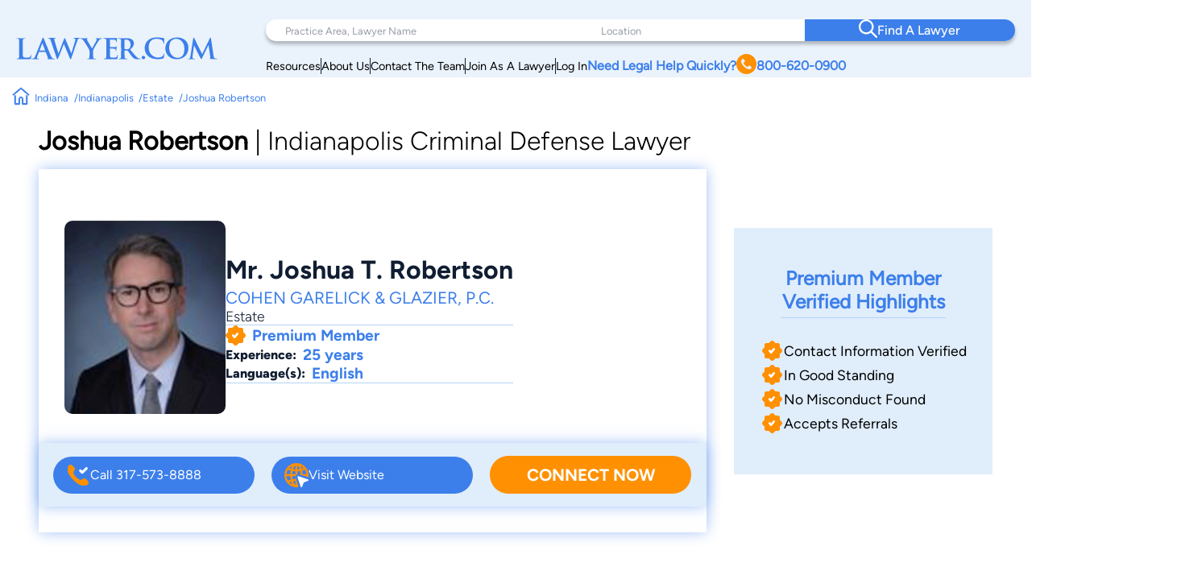

--- FILE ---
content_type: text/html; charset=UTF-8
request_url: https://www.lawyer.com/joshua-robertson.html
body_size: 147334
content:
<!DOCTYPE html>
<html lang="en">

<head>
    <meta charset="utf-8">
    <meta http-equiv="x-ua-compatible" content="ie=edge">
    
    <!-- Canonical Link -->
    <link rel="canonical" href="https://www.lawyer.com/joshua-robertson.html"> 
    <link rel="icon" href="/img/assets/favicon.svg" type="image/svg+xml">
    <link rel="apple-touch-icon" sizes="180x180" href="/img/assets/favicon.svg">
    <link rel="icon" type="image/png" sizes="32x32" href="/img/assets/favicon.svg">
    <link rel="icon" type="image/png" sizes="16x16" href="/img/assets/favicon.svg">
    <title>Indianapolis Criminal Defense Lawyer | Indiana</title>
    <meta name="viewport" content="width=device-width, initial-scale=1, maximum-scale=1, user-scalable=no">
    <meta name="description" content="Joshua T. Robertson is an attorney in Indianapolis, IN practicing in Criminal. Also find other legal information here." />
    <meta name="keywords" content="Attorney Joshua Robertson, Lawyer Joshua T. Robertson, Indianapolis Lawyer, Indiana Lawyer, Joshua Robertson, Joshua T. Robertson, Estate" />
    <meta name="referrer" content="origin" />
    <meta name="copyright" content="Copyright 2008-2026, Lawyer.com" />
    <!-- Google Tag Manager -->
        <script>(function(w,d,s,l,i){w[l]=w[l]||[];w[l].push({'gtm.start':
        new Date().getTime(),event:'gtm.js'});var f=d.getElementsByTagName(s)[0],
        j=d.createElement(s),dl=l!='dataLayer'?'&l='+l:'';j.async=true;j.src=
        'https://www.googletagmanager.com/gtm.js?id='+i+dl;f.parentNode.insertBefore(j,f);
        })(window,document,'script','dataLayer','GTM-PJSDSKMX');</script>
    <!-- End Google Tag Manager -->
    <link rel="stylesheet" href="/rebrand/profile.css" />
        <meta content="index,follow" name="robots" /><link rel="canonical" href="https://www.lawyer.com/joshua-robertson.html" />
<meta property="profile:first_name" content="Joshua" />
<meta property="profile:last_name" content="Robertson" />
<meta property="og:type" content="profile" />
<meta property="og:url" content="https://www.lawyer.com/joshua-robertson.html" />
<meta property="og:image" content="//www.lawyer.com/imgup/m/53a075bccb73ef72bc3b85e1eb4bac42.jpg" />
<meta property="og:title" content="Joshua Robertson" />
<meta property="og:description" content="Joshua T. Robertson is an attorney in Indianapolis, IN practicing in Criminal. Also find other legal information here." />
<link rel="canonical" href="https://www.lawyer.com/joshua-robertson.html">
    <meta name="google-site-verification" content="2_qGwhCPikNxlx8TLXVN9wgHtpk4IfQjXbWYVChPJWI" />
    <meta name="msvalidate.01" content="A8BA1FF778E7168D631A06B994163291" />
        <!-- <link rel="stylesheet" href="/css/shell.css" /> -->
                <script src="https://www.google.com/recaptcha/api.js?render=6LeCCcUqAAAAAJmQ_DbXR_ln5TRz0TwyvrSF5ROA"></script>
    </head>

<body id="simplehomepage">
    <!-- Google Tag Manager (noscript) -->
    <noscript><iframe src="https://www.googletagmanager.com/ns.html?id=GTM-PJSDSKMX"
            height="0" width="0" style="display:none;visibility:hidden"></iframe></noscript>
    <!-- End Google Tag Manager (noscript) -->
    <div id="page-wrapper" class="page-wrapper">

        
<header>
    <div class="logo-container">
        <div class="logo">
            <a href="/">
                <img src="/img/assets/newlogo.svg" alt="Lawyer Logo">
            </a>
        </div>
    </div>
    <nav>
        <!-- Desktop Navigation -->
        <div class="nav container">
            <div class="nav-items">
                <div class="nav-search">
                    <div class="search-pa-container input-text-box">
                        <input type="text" placeholder="Practice Area, Lawyer Name">
                        <div class="search-result" id="pares-container">
                            <div id="pares">
                                <h6>Practice Area</h6>
                            </div>
                            <div id="lawyerres">
                                <h6>Lawyers and Firms</h6>
                            </div>
                        </div>
                    </div>
                    <div class="search-location-container input-text-box">
                        <input type="text" placeholder="Location">
                        <div class="search-result" id="locres-container">
                            <div id="locres">
                                <h6>Location</h6>
                            </div>
                        </div>
                    </div>
                    <div class="search-button-container">
                        <button id="nav-adv-search"><span class="logo"><img src="/img/assets/search.svg" alt="Search Button"></span><span>Find A Lawyer<span></button>
                    </div>
                </div>
                <div class="nav-links">
                    <div class="container">
                        <div class="link" id="link5">
                            <p><a href="/vw/resource.php">Resources</a></p>
                        </div>
                        <div class="line"></div>
                        <div class="link" id="link4">
                            <p><a href="https://services.lawyer.com/about" rel="noreferrer nofollow" target="_blank">About Us</a></p>
                        </div>
                        <div class="line"></div>
                        <div class="link" id="link3">
                            <p><a href="https://services.lawyer.com/contact" rel="noreferrer nofollow" target="_blank">Contact The Team</a></p>
                        </div>
                        <div class="line"></div>
                        <div class="link" id="link1">
                            <p><a href="https://services.lawyer.com/" rel="noreferrer nofollow" target="_blank">Join As A Lawyer</a></p>
                        </div>
                        <div class="line"></div>
                        <div class="link" id="link0">
                            <p><a href="/vw/login_normal.php">Log In</a></p>
                        </div>
                        <div class="link" id="link2">
                            <p>
                                <a href="tel:+1800-620-0900">Need Legal Help Quickly?
                                    <span class="phone-logo">
                                        <img src="/img/assets/phone.svg" alt="Phone Call" width="25px" height="25px">
                                    </span>800-620-0900
                                </a>
                            </p>
                        </div>
                    </div>
                </div>
            </div>
        </div>
        <!-- Mobile Navigation -->
        <div class="mobile-nav container">
            <div class="mobile-links">
                <div class="hamburger">
                    <svg width="26" height="26" viewBox="0 0 26 26" xmlns="http://www.w3.org/2000/svg" class="hamburger-icon">
                        <g class="hamburger-lines">
                            <path class="line top" d="M-1.5271 5.65784H26" stroke="#F3F8FE" stroke-width="2.5" stroke-linecap="round" />
                            <path class="line middle" d="M6.5271 13.0009H26" stroke="#F3F8FE" stroke-width="2.5" stroke-linecap="round" />
                            <path class="line bottom" d="M-2.5271 20.3437H26" stroke="#F3F8FE" stroke-width="2.5" stroke-linecap="round" />
                        </g>
                    </svg>
                </div>
                <div class="links">
                    <div class="logo">
                        <a href="/">
                            <img src="/img/assets/newlogowhite.svg" alt="Lawyer Logo">
                        </a>
                    </div>
                    <div class="upper-links">
                        <h1 id="mobile-phone-num">
                            <a href="tel:1-800-620-0900">800-620-0900</a>
                        </h1>
                        <h1 class="mobile-link">
                            <a href="/vw/resource.php">Resources</a>
                        </h1>
                        <h1 class="mobile-link">
                            <a href="/lawyers-by-state.php">Search By State</a>                       
                        </h1>
                        <h1 class="mobile-link">
                            <a href="/lawyers-by-practice-areas.php">Search By Practice Area</a>
                        </h1>
                    </div>
                    <div class="link-divider"></div>
                    <div class="lower-links">
                        <h1 class="mobile-link">
                            <a href="https://services.lawyer.com/" target="_blank">Lawyer Services</a>
                        </h1>
                        <h1 class="mobile-link">
                            <a href="/vw/login_normal.php">Log In</a>
                        </h1>
                        <h1 class="mobile-link">
                            <a href="https://services.lawyer.com/about" rel="noreferrer nofollow" target="_blank">About Us</a>
                        </h1>
                        <h1 class="mobile-link">
                            <a href="https://services.lawyer.com/contact" rel="noreferrer nofollow" target="_blank">Contact The Team</a>
                        </h1>
                    </div>
                </div>
            </div>
        </div>
    </nav>
</header>
<!-- Mobile Referral Form -->

<style>
    @font-face {
        font-family: 'Figtree';
        src: url('/rebrand/fonts/Figtree-Regular.ttf') format('truetype');
        font-weight: normal;
        font-style: normal;
    }

    @font-face {
        font-family: 'Figtree-Italic';
        src: url('/rebrand/fonts/Figtree-Italic.ttf') format('truetype');
        font-weight: normal;
        font-style: italic;
    }

    @font-face {
        font-family: 'Figtree-Black';
        src: url('/rebrand/fonts/Figtree-Black.ttf') format('truetype');
        font-weight: normal;
        font-style: normal;
    }

    @font-face {
        font-family: 'Figtree-BlackItalic';
        src: url('/rebrand/fonts/Figtree-BlackItalic.ttf') format('truetype');
        font-weight: normal;
        font-style: italic;
    }

    @font-face {
        font-family: 'Figtree-Bold';
        src: url('/rebrand/fonts/Figtree-Bold.ttf') format('truetype');
        font-weight: bold;
        font-style: normal;
    }

    @font-face {
        font-family: 'Figtree-BoldItalic';
        src: url('/rebrand/fonts/Figtree-BoldItalic.ttf') format('truetype');
        font-weight: bold;
        font-style: italic;
    }

    @font-face {
        font-family: 'Figtree-ExtraBold';
        src: url('/rebrand/fonts/Figtree-ExtraBold.ttf') format('truetype');
        font-weight: 800;
        font-style: normal;
    }

    @font-face {
        font-family: 'Figtree-ExtraBoldItalic';
        src: url('/rebrand/fonts/Figtree-ExtraBoldItalic.ttf') format('truetype');
        font-weight: 800;
        font-style: italic;
    }

    @font-face {
        font-family: 'Figtree-Light';
        src: url('/rebrand/fonts/Figtree-Light.ttf') format('truetype');
        font-weight: lighter;
        font-style: normal;
    }

    @font-face {
        font-family: 'Figtree-LightItalic';
        src: url('/rebrand/fonts/Figtree-LightItalic.ttf') format('truetype');
        font-weight: lighter;
        font-style: italic;
    }

    @font-face {
        font-family: 'Figtree-Medium';
        src: url('/rebrand/fonts/Figtree-Medium.ttf') format('truetype');
        font-weight: medium;
        font-style: normal;
    }

    @font-face {
        font-family: 'Figtree-MediumItalic';
        src: url('/rebrand/fonts/Figtree-MediumItalic.ttf') format('truetype');
        font-weight: medium;
        font-style: italic;
    }

    @font-face {
        font-family: 'Figtree-SemiBold';
        src: url('/rebrand/fonts/Figtree-SemiBold.ttf') format('truetype');
        font-weight: 600;
        font-style: normal;
    }

    @font-face {
        font-family: 'Figtree-SemiBoldItalic';
        src: url('/rebrand/fonts/Figtree-SemiBoldItalic.ttf') format('truetype');
        font-weight: 600;
        font-style: italic;
    }

    :root {
        --border-radius: 40px;
    }

    body {
        margin: 0;
    }

    header {
        background-color: #EAF2FB;
        display: grid;
        grid-template-columns: 1fr 3fr;
        padding: 16px 35px 16px 35px;
        font-family: 'Figtree', sans-serif;
        position: sticky;
        top: 0;
        z-index: 100;
        transition: box-shadow 0.3s ease;
    }

    a {
        text-decoration: none;
        color: inherit;
    }

    .bold {
        font-weight: 800;
    }

    .logo-container {
        display: flex;
        align-items: center;
        justify-content: flex-start;
    }

    .logo {
        display: block;
    }

    .logo a {
        display: flex;
        align-items: center;
        height: 100%;
    }
    .logo-container .logo img {
        width: 250px;
    }

    .logo-text h1 {
        position: relative;
        line-height: 42px;
        letter-spacing: 1px;
        font-size: 36px;
        color: #3C7FEB;
        font-family: 'Figtree-Light';
        margin: 0;
    }

    .logo-text h1 .orange-underline {
        position: absolute;
        bottom: -15px;
        left: 0;
    }

    .nav {
        width: 800px;
        margin-left: auto;
    }

    .nav-items {
        display: flex;
        flex-direction: column;
    }

    .nav-search {
        display: grid;
        grid-template-columns: 1.5fr 1fr 1fr;
        background-color: white;
        padding-left: 2rem;
        border-radius: var(--border-radius);
        box-shadow: 0px 4px 4px rgba(0, 0, 0, 0.25);
    }

    .nav-search .input-text-box {
        padding-block: 1.7rem;
        position: relative;
    }

    .nav-search .input-text-box input {
        height: 100%;
        border: none;
        outline: none;
        padding: 0 0.5rem;
        font-size: 1rem;
        font-family: 'Figtree', sans-serif;
    }

    .nav-search .input-text-box input::placeholder {
        color: rgba(16, 29, 50, 0.43);
        font-family: 'Figtree', sans-serif;
        font-size: 0.8rem;
        font-weight: 300;
    }

    .nav-search .input-text-box input:focus {
        outline: none;
        border-bottom: 2px solid #3C7FEB;
    }

    .nav-search .input-text-box input:active {
        outline: none;
    }

    .nav-search button {
        width: 100%;
        height: 100%;
        border-radius: 0 var(--border-radius) var(--border-radius) 0;
        border: none;
        background-color: #3C7FEB;
        color: white;
        display: flex;
        align-items: center;
        justify-content: center;
        flex-direction: row;
        gap: 1rem;
        font-family: 'Figtree-Medium', sans-serif;
        font-size: 1.2rem;
        font-weight: 500;
        transition: background-color 0.3s ease;
    }

    .nav-search button:hover {
        cursor: pointer;
        background-color: #101D32;
    }

    .mobile-nav {
        display: none;
    }

    .mobile-nav .mobile-links .links {
        display: none;
    }

    .nav-links {
        margin-right: 2rem;
        margin-top: 0.5rem;
    }

    .nav-links .container {
        display: flex;
        flex-direction: row;
        justify-content: right;
        align-items: center;
        gap: 2rem;
        margin-top: 0.5rem;
    }

    .nav-links .container .link {
        white-space: nowrap;
        font-size: 0.9rem;
    }

    .nav-links .container .line {
        width: 1px;
        height: 20px;
        background-color: #101D32;
    }

    .nav-links .container #link2 {
        color: #3C7FEB;
        font-weight: 700;
    }

    .nav-links .container #link2 a {
        display: flex;
        flex-direction: row;
        align-items: center;
        gap: 0.3rem;
    }

    .nav-links .container #link2 a img {
        filter: brightness(0) saturate(100%) invert(56%) sepia(70%) saturate(2384%) hue-rotate(1deg) brightness(105%) contrast(106%);
    }

    .nav .links a {
        color: #101D32;
        font-weight: 500;
        font-size: 1.2rem;
        line-height: 20px;
    }

    .cta .phone.container {
        display: flex;
        align-items: center;
        gap: 12px;
    }

    .cta .phone.container .phone-text a {
        font-weight: 900;
        font-size: 1.4rem;
        line-height: 20px;
        color: #3C7FEB;
    }

    .cta .form.container #help-btn {
        background-color: #3C7FEB;
        color: #FFFFFF;
        font-weight: 500;
        font-size: 1.2rem;
        line-height: 20px;
        padding: 12px 40px;
        border-radius: 30px;
        border: none;
        cursor: pointer;
    }

    .cta .form.container #help-btn:hover {
        background-color: #101D32;
    }

    .cta .form.container #help-btn:active {
        box-shadow: 0px 9px 6px 3px #000 inset;
    }

    .input-text-box .search-result {
        display: none;
        position: absolute;
        top: 100%;
        background: #FFFFFF;
        border-radius: 0 20px 20px 20px;
        box-shadow: 0px 10px 15px 0px rgba(0, 0, 0, 0.07);
        height: 250px;
        overflow-y: auto;
        z-index: 5;
        padding: 0.5rem 0.5rem 1rem 1rem;
        scrollbar-width: thin;
        scrollbar-color: #3C7FEB #FFFFFF;
        scroll-behavior: smooth;
        /* Remove arrow buttons */
        scrollbar-arrow-color: white;
    }

    .input-text-box .search-result h6 {
        font-weight: 800;
        font-size: 1.2rem;
        line-height: 20px;
        color: #101D32;
        margin: 0 0 0.5rem 0;
    }

    .input-text-box .search-result#pares-container {
        left: -32px;
        right: 0;
        width: 310px;
    }

    .input-text-box .search-result#locres-container {
        left: -10px;
        right: 0;
        width: 227px;
    }

    .input-text-box .search-result .search-item {
        display: flex;
        flex-direction: row;
        align-items: center;
        gap: 0.5rem;
        padding: 8px;
        border-radius: 8px;
        transition: transform 0.2s ease, background-color 0.2s ease;
    }

    .input-text-box .search-result .search-item:hover {
        cursor: pointer;
        background-color: rgba(0, 0, 0, 0.05);
        /* Light gray background */
        transform: scale(1.02);
        /* Slight scaling effect */
    }

    .input-text-box .search-result .search-item:hover img {
        transform: scale(1.1);
        /* Slightly enlarge images */
        transition: transform 0.2s ease-in-out;
    }

    .input-text-box .search-result .search-item.lawfirm {
        margin-bottom: 1rem;
    }

    .input-text-box .search-result .search-item.lawfirm .prem-badge {
        width: fit-content;
        padding: 0.2rem 0.5rem;
        border-radius: 20px;
        position: relative;
    }

    .input-text-box .search-result .search-item.lawfirm .prem-badge img {
        width: 20px;
        height: 20px;
    }

    .input-text-box .search-result .search-item.lawfirm .prem-badge:hover::after {
        content: "Premium Member";
        position: absolute;
        bottom: -6px;
        right: -28px;
        transform: translateX(-50%);
        background-color: #101D32;
        color: white;
        padding: 5px 10px;
        border-radius: 4px;
        font-size: 0.8rem;
        white-space: nowrap;
        margin-bottom: 8px;
        opacity: 0.7;
        pointer-events: none;
        z-index: 100;
    }

    .input-text-box .search-result .search-item.lawfirm>div {
        display: flex;
        flex-direction: column;
        width: 100%;
    }

    .input-text-box .search-result .search-item.lawfirm>div>p {
        margin: 0;
    }

    .input-text-box .search-result .search-item.searchloc {
        flex-direction: column;
        align-items: flex-start;
    }

    .input-text-box .search-result .search-item.practicearea img {
        width: 25px;
        height: 25px;
        object-fit: cover;
        filter: brightness(0) saturate(100%) invert(52%) sepia(99%) saturate(1272%) hue-rotate(360deg) brightness(102%) contrast(105%);
    }

    .input-text-box .search-result .search-item p {
        font-weight: 800;
        font-size: 1rem;
        line-height: 20px;
        color: #3C7FEB;
        margin: 0.5rem 0;
    }

    .input-text-box .search-result .search-item.searchloc p {
        margin: 0;
    }

    .input-text-box .search-result .search-item.searchloc .searchzip {
        font-weight: 500;
        font-size: 0.8rem;
        line-height: 20px;
        color: #56627F;
    }

    .input-text-box .search-result .search-item .lawloc {
        font-weight: 500;
        font-size: 0.8rem;
        color: #56627F;
        margin-left: auto;

    }

    .input-text-box .search-result .search-item.lawfirm img {
        width: 30px;
        height: 30px;
        border-radius: 50%;
        object-fit: cover;
    }

    .mobile-referral-form {
        display: none;
        /* Hidden on desktop by default */
    }

    @media screen and (max-width: 1430px) {

        /* medium screens */
        header {
            padding: 24px 20px 0 20px;
        }

        .nav {
            width: 100%;
        }

        .nav-search {
            padding-left: 1rem;
        }

        .nav-search .input-text-box {
            padding-block: 1.5rem;
        }

        .nav-search .input-text-box input {
            padding: 0 0.5rem;
        }

        .nav-search button {
            font-size: 1rem;
        }

        .nav-links {
            margin-right: 1rem;
        }

        .nav-links .container {
            gap: 1rem;
        }

        .nav-links .container #link2 {
            font-size: 1rem;
        }

        .nav .links a {
            font-size: 1rem;
        }

        .cta .phone.container .phone-text a {
            font-size: 1.2rem;
        }

        .cta .form.container #help-btn {
            font-size: 1rem;
            padding: 10px 30px;
        }

        .input-text-box .search-result#pares-container {
            left: -16px;
        }
    }

    @media screen and (max-width: 1190px) {

        /* Tablets and small screens */
        body {
            overflow-x: clip;
        }
        header {
            grid-template-columns: 1fr 2.5fr;
            padding: 1.5rem 0.5rem;
            align-items: center;
        }

        .logo-container {
            display: flex;
            align-items: center;
        }

        .logo-text {
            left: 23px;
            top: 19px;
        }

        .logo-text h1 {
            font-size: 36px;
            margin: 0;
        }

        .nav {
            display: none;
        }

        /* Hamburger Animation */
        .hamburger {
            cursor: pointer;
            -webkit-tap-highlight-color: transparent;
        }

        .hamburger-icon {
            width: 24px;
            height: 24px;
            transition: transform 0.3s ease;
        }

        .hamburger-lines .line {
            transition: all 0.3s ease;
            transform-origin: center;
        }

        /* When menu is active, rotate the icon slightly */
        .mobile-links.active .hamburger-icon {
            transform: rotate(180deg);
            overflow: initial;
        }

        /* Transform top line to form half of the X */
        .mobile-links.active .line.top {
            transform: translate(0, 7px) rotate(45deg);
        }

        /* Hide middle line */
        .mobile-links.active .line.middle {
            opacity: 0;
        }

        /* Transform bottom line to form other half of the X */
        .mobile-links.active .line.bottom {
            transform: translate(0, -5px) rotate(-45deg);
        }

        .mobile-nav {
            display: block;
        }

        .mobile-nav .mobile-links {
            background: #3C7FEB;
            padding: 0.5rem;
            border-radius: 10px;
            position: relative;
            width: 42px;
            height: 42px;
            margin-left: auto;
            cursor: pointer;
            display: grid;
            place-items: center;
        }

        .mobile-nav .mobile-links .hamburger {
            justify-content: end;
            position: relative;
            z-index: 2001;
            height: 26px;
            width: 26px;
        }

        .mobile-nav .mobile-links .hamburger:hover {
            cursor: pointer;
        }

        .mobile-nav .mobile-links .links {
            position: absolute;
            width: 80vw;
            height: 100vh;
            background: #3C7FEB;
            display: flex;
            flex-direction: column;
            align-items: center;
            z-index: 2000;
            visibility: hidden;
            /* Set the origin to the top right corner to scale from there */
            transform-origin: top right;
            top: 0;
            right: 1px;
        }

        /* Dropdown Animation */
        .mobile-nav .mobile-links .links.inactive {
            top: 0;
            right: 0;
            animation: navScaleDown 0.5s ease-in-out forwards;
        }

        .mobile-nav .mobile-links .links.active {
            top: -31px;
            right: -15px;
            animation: navScaleUp 0.5s ease-in-out forwards;
        }

        @keyframes navScaleDown {
            0% {
                opacity: 1;
                transform: scale(1);
                visibility: visible;
            }

            100% {
                opacity: 0;
                transform: scale(0);
                visibility: hidden;
            }
        }

        @keyframes navScaleUp {
            0% {
                opacity: 0;
                transform: scale(0);
                visibility: visible;
            }

            100% {
                opacity: 1;
                transform: scale(1);
                visibility: visible;
            }
        }

        .mobile-nav .mobile-links .links>div {
            width: 90%;
        }

        .mobile-nav .mobile-links .links .upper-links {
            margin-top: 2rem;
        }

        .mobile-nav .mobile-links .links .upper-links #mobile-phone-num {
            text-align: center;
            background: #FF9000;
            padding: 5px 15px;
            border-radius: 25px;
            width: 100%;
        }

        .mobile-nav .mobile-links .links .upper-links #mobile-phone-num a {
            text-decoration: none;
            color: #FFFFFF;
        }

        .mobile-nav .mobile-links .links .upper-links,
        .mobile-nav .mobile-links .links .lower-links {
            display: flex;
            flex-direction: column;
            align-items: flex-start;
            gap: 1rem;
        }

        .mobile-nav .mobile-links .links h1 {
            font-size: 1.5rem;
            font-weight: 100;
            color: #FFFFFF;
            font-family: 'Figtree-Light', 'Helvetica', sans-serif;
        }

        .mobile-nav .mobile-links .links .link-divider {
            width: 90%;
            height: 1px;
            background: #FFFFFF;
            margin: 10px auto;
        }

        .mobile-nav .mobile-links .links .logo {
            padding-top: 2.2rem;
        }

        .mobile-nav .mobile-links .links .logo img {
            filter: brightness(0) saturate(100%) invert(100%) sepia(0%) saturate(7500%) hue-rotate(11deg) brightness(120%) contrast(91%);
            width: 200px;
        }

        .mobile-loading-container {
            display: flex;
            justify-content: center;
            align-items: center;
            position: absolute;
            top: 50%;
            left: 50%;
            transform: translate(-50%, -50%);
            z-index: 9999;
        }

        .mobile-loading-container.hidden {
            display: none;
        }

        .mobile-loading-container div {
            width: 10px;
            height: 10px;
            background-color: #3C7FEB;
            border-radius: 50%;
            margin: 0 5px;
            animation: bounce 1.5s infinite ease-in-out;
        }

        .mobile-loading-container div:nth-child(1) {
            animation-delay: 0s;
        }

        .mobile-loading-container div:nth-child(2) {
            animation-delay: 0.2s;
        }

        .mobile-loading-container div:nth-child(3) {
            animation-delay: 0.4s;
        }

        @keyframes bounce {

            0%,
            80%,
            100% {
                transform: scale(0);
            }

            40% {
                transform: scale(1);
            }
        }

        .mobile-additional-questions-container {
            background: #F5F9FE;
            padding: 15px;
        }

        .mobile-additional-questions-container.hidden {
            display: none;
        }

        .mobile-progress-bar {
            background-color: rgba(235, 235, 235, 0.5);
            border-radius: 15px;
            height: 8px;
            overflow: hidden;
            position: relative;
            box-shadow: inset 0 1px 3px rgba(0, 0, 0, 0.1);
            margin-bottom: 10px;
        }

        .mobile-progress {
            background: linear-gradient(90deg, #3C7FEB 0%, #5A9DFF 100%);
            border-radius: 15px;
            height: 100%;
            width: 0%;
            transition: width 0.5s ease-in-out;
        }

        .mobile-question-counter {
            display: flex;
            justify-content: space-between;
            align-items: center;
            margin-bottom: 8px;
            font-size: 14px;
        }

        .mobile-question-counter .mobile-current {
            color: #3C7FEB;
        }

        .mobile-question-counter .mobile-total {
            color: #9E9E9E;
        }

        #mobile-additional-question {
            font-size: 16px;
            margin-bottom: 15px;
            color: #333;
        }

        #mobile-additional-answer {
            width: 100%;
            padding: 10px;
            border: 1px solid #ddd;
            border-radius: 5px;
            margin-bottom: 15px;
            font-family: inherit;
        }

        #mobile-additional-question-submit {
            background-color: #3C7FEB;
            color: white;
            border: none;
            padding: 10px 20px;
            border-radius: 5px;
            cursor: pointer;
            font-weight: 600;
            transition: background-color 0.2s;
            width: 100%;
        }

        #mobile-additional-question-submit:hover {
            background-color: #2A6CD9;
        }
    }

    @media screen and (max-width: 768px) {

        /* Mobile */
        .logo-container .logo img {
            width: 200px;
        }
        .mobile-referral-form {
            display: block;
            position: sticky;
            top: 0;
            z-index: 101;
            width: 100%;
            background: white;
            box-shadow: 0 2px 10px rgba(0, 0, 0, 0.1);
            padding: 0;
            margin-bottom: 1rem;
        }

        .call-cta-banner {
            visibility: hidden;
            opacity: 0;
            max-height: 0;
            transform: translateY(-20px);
            /* Start slightly above */
            transition:
                opacity 0.4s ease-in-out,
                max-height 0.4s ease-in-out,
                transform 0.4s ease-in-out,
                visibility 0s 0.4s;
            will-change: opacity, max-height, transform;
            /* Performance hint */
            overflow: hidden;
        }

        .call-cta-banner.open {
            visibility: visible;
            opacity: 1;
            max-height: 60px;
            transform: translateY(0);
            /* End at normal position */
            transition:
                opacity 0.4s ease-in-out,
                max-height 0.4s ease-in-out,
                transform 0.4s ease-in-out,
                visibility 0s;
        }


        .call-cta-banner a>div {
            text-decoration: none;
            background-color: #3C7FEB;
            color: white;
            text-align: center;
            text-transform: uppercase;
            letter-spacing: 0.2ch;
            padding: 0.5rem 0;
            font-size: 1.8rem;
        }

        #mobile-ref-form {
            padding: 1rem;
        }

        #mobile-ref-dropdown-btn {
            display: flex;
            justify-content: space-between;
            align-items: center;
            padding: 15px;
            cursor: pointer;
            background: #EAF2FB;
            box-shadow: 0px 7px 7px 0px rgba(0, 0, 0, 0.1);
            border-radius: 0 0 10px 10px;
        }

        #mobile-ref-dropdown-btn h6 {
            margin: 0;
            font-family: 'Figtree', sans-serif;
            font-size: 0.9rem;
            font-weight: 400;
            color: #3C7FEB;
            letter-spacing: 1px;
        }

        #mobile-ref-dropdown-btn h6.call-cta {
            opacity: 1;
            transform: translateY(0);
            transition:
                opacity 0.3s ease-in-out,
                transform 0.3s ease-in-out,
                visibility 0s;
            will-change: opacity, transform;
            margin: 0.1rem 0;
            text-decoration: underline;
            text-transform: uppercase;
        }

        #mobile-ref-dropdown-btn h6.call-cta.open {
            opacity: 0;
            transform: translateY(10px);
            /* Slide down slightly as it fades */
            visibility: hidden;
            transition:
                opacity 0.3s ease-in-out,
                transform 0.3s ease-in-out,
                visibility 0s 0.3s;
        }

        #mobile-ref-dropdown-btn h2 {
            margin: 0;
            font-family: 'Figtree', sans-serif;
            font-weight: 400;
            font-size: 1.8rem;
            color: #3C7FEB;
        }


        #mobile-ref-dropdown-btn div:first-child {
            display: flex;
            flex-direction: column;
        }

        #mobile-ref-dropdown-btn img {
            transition: transform 0.4s cubic-bezier(0.34, 1.56, 0.64, 1);
            /* Bouncy effect */
            will-change: transform;
        }

        #mobile-ref-form-container {
            max-height: 0;
            overflow: hidden;
            transition: max-height 0.5s cubic-bezier(0.33, 1, 0.68, 1);
            /* Custom easing */
            will-change: max-height;
            background: #F5F9FE;
        }

        /* Open state */
        .mobile-referral-form.open #mobile-ref-dropdown-btn img {
            transform: rotate(-180deg);
        }

        .mobile-referral-form.open #mobile-ref-form-container {
            max-height: 100vh;
            height: 100%;
            /* Large enough to contain the form */
            border-top: 1px solid #EAF2FB;
        }

        /* Form group styling */
        .mobile-ref-form-grp {
            display: flex;
            padding: 10px 15px;
            align-items: flex-start;
            background-color: white;
            box-shadow: 0 2px 10px rgba(0, 0, 0, 0.1);
            border-radius: 10px;
            margin-block: 0.5rem;
        }

        .mobile-ref-form-grp:focus-within img {
            filter: brightness(0) saturate(100%) invert(55%) sepia(33%) saturate(2827%) hue-rotate(2deg) brightness(105%) contrast(106%);
        }

        .mobile-ref-form-label {
            padding: 10px 15px 10px 0;
        }

        .mobile-ref-form-label img {
            width: 24px;
            height: 24px;
            opacity: 1;
            transition: opacity 0.3s ease;
        }

        .mobile-ref-form-input {
            flex-grow: 1;
        }

        .mobile-ref-form-input input,
        .mobile-ref-form-input textarea {
            width: 100%;
            border: none;
            background: transparent;
            padding: 10px 0;
            font-family: 'Figtree', sans-serif;
            font-size: 1rem;
            resize: none;
        }

        .mobile-ref-form-input textarea {
            height: 100px;
        }

        .mobile-ref-form-input input:focus,
        .mobile-ref-form-input textarea:focus {
            outline: none;
        }

        /* When input is focused, make the icon more visible */
        .mobile-ref-form-input input:focus+.mobile-ref-form-label img,
        .mobile-ref-form-input textarea:focus+.mobile-ref-form-label img {
            opacity: 1;
        }

        .mobile-ref-form-btn:last-child {
            border-bottom: none;
            padding: 15px;
            justify-content: center;
        }

        .mobile-ref-form-btn button {
            background: #101D32;
            color: white;
            border: none;
            border-radius: 10px;
            padding: 12px 30px;
            font-family: 'Figtree-Medium', sans-serif;
            font-size: 1rem;
            width: 100%;
            cursor: pointer;
            transition: background-color 0.3s ease;
        }

        .mobile-ref-form-btn button:hover {
            background-color: #2868D9;
        }

        #mobile-ref-form-tos {
            padding: 0 15px;
            font-size: 0.8rem;
            color: #88A2BF;
            text-align: center;
            width: 90%;
            margin: 10px auto;
        }

        #mobile-ref-form-tos p {
            margin: 0;
        }
    }
</style>
<script>
    const header = document.querySelector('header');
    const searchContainer = document.querySelector('.nav-search');
    const searchResultsPA = document.getElementById('pares-container');
    const searchResultsLoc = document.getElementById('locres-container');
    const searchInputPA = document.querySelector('.search-pa-container input');
    const searchInputLoc = document.querySelector('.search-location-container input');
    const callCTA = document.querySelector('.call-cta');
    const callCTABanner = document.querySelector('.call-cta-banner');
    const mobileHamburgerContainer = document.querySelector('.mobile-nav .mobile-links');
    const mobileHamburger = document.querySelector('.mobile-nav .mobile-links .hamburger');
    const mobileLinks = document.querySelector('.mobile-nav .mobile-links .links');
    const mobileRefButton = document.getElementById('mobile-ref-dropdown-btn');
    const mobileRefForm = document.querySelector('.mobile-referral-form');
    async function verifyCaptcha(token) {
        const response = await fetch('/rebrand/ref-captcha.php', {
            method: 'POST',
            headers: {
                'Content-Type': 'application/json'
            },
            body: JSON.stringify({
                "g-recaptcha-response": token
            })
        });
        const data = await response.json();
        return data;
    }

    async function getNextQuestion(formData, rid, previousQuestions) {
        const response = await fetch('/rebrand/ref-step-two.php', {
            method: 'POST',
            headers: {
                'Content-Type': 'application/json'
            },
            body: JSON.stringify({
                "name": formData.name,
                "email": formData.email,
                "phone": formData.phone,
                "address": formData.address,
                "caseInfo": formData.caseInfo,
                "source": formData.source,
                "referrer": formData.referrer,
                "rid": rid,
                "askedQuestions": previousQuestions
            })
        });
        const data = await response.json();
        return data;
    }
    document.addEventListener('DOMContentLoaded', function() {

        const alphabetMainContainer = document.querySelectorAll('.alphabetpicker-container');
        if (mobileRefButton) {
            mobileRefButton.addEventListener('click', function() {
                // Manage classes with better timing
                if (mobileRefForm.classList.contains('open')) {
                    // Closing the form
                    callCTA.classList.remove('open');
                    callCTABanner.classList.remove('open');

                    // Small delay before closing the form
                    setTimeout(() => {
                        mobileRefForm.classList.remove('open');
                        mobileRefButton.classList.remove('open');
                    }, 50);
                } else {
                    // Opening the form
                    mobileRefForm.classList.add('open');
                    mobileRefButton.classList.add('open');

                    // Slight delay for banner animation
                    setTimeout(() => {
                        callCTABanner.classList.add('open');
                        callCTA.classList.add('open');
                    }, 200);
                }
            });
        }

        const formInputs = document.querySelectorAll('#mobile-ref-form input, #mobile-ref-form textarea');
        formInputs.forEach(input => {
            input.addEventListener('focus', function() {
                this.closest('.mobile-ref-form-grp').classList.add('focused');

            });

            input.addEventListener('blur', function() {
                this.closest('.mobile-ref-form-grp').classList.remove('focused');
            });
        });
        document.addEventListener('scroll', function() {
            if (window.scrollY > 100) {
                header.style.boxShadow = '0px 4px 13px 4px #b0b0b0';
            } else {
                header.style.boxShadow = 'none';
            }
        });
        mobileHamburger.addEventListener('click', function() {
            mobileHamburgerContainer.classList.toggle('active');
            console.log('Hamburger clicked');
            console.log(alphabetMainContainer);
            // close the mobile menu if it's open
            if (mobileLinks.classList.contains('active')) {
                mobileLinks.classList.add('inactive');
                mobileLinks.classList.remove('active');
                alphabetMainContainer.forEach(container => { // show the alphabet selector
                    container.style.display = 'block';
                });
                setTimeout(() => {
                    mobileRefForm.style.position = 'sticky';
                }, 500);
                // allow scrolling
                document.body.style.overflow = 'auto';
            } else { // open the mobile menu
                mobileLinks.classList.add('active');
                mobileLinks.classList.remove('inactive');
                setTimeout(() => {
                    alphabetMainContainer.forEach(container => { // hide the alphabet selector since it appears on top due to its position
                        container.style.display = 'none';
                    });
                    mobileRefForm.style.position = 'static'; // Change to static when menu is open for z index
                }, 100);
                // prevent scrolling
                document.body.style.overflow = 'hidden';
            }
        });

        // Add click event listener to body to close mobile menu when clicking outside
        document.addEventListener('click', function(event) {
            // Only execute if menu is open
            if (mobileLinks.classList.contains('active')) {
                // Calculate if click was outside the menu (in the 20vw empty space)
                const clickX = event.clientX;
                const viewportWidth = window.innerWidth;

                // Check if click was outside the menu area (80vw from right)
                if (clickX < (viewportWidth * 0.2)) {
                    // Close the mobile menu
                    mobileHamburgerContainer.classList.remove('active');
                    mobileLinks.classList.add('inactive');
                    mobileLinks.classList.remove('active');

                    // Show alphabet selector
                    alphabetMainContainer.forEach(container => {
                        container.style.display = 'block';
                    });

                    // Reset position and scrolling
                    setTimeout(() => {
                        mobileRefForm.style.position = 'sticky';
                    }, 500);
                    document.body.style.overflow = 'auto';
                }
            }
        });
        // Get DOM elements for mobile form
        const mobileReferralForm = document.getElementById('mobile-ref-form') ?? null;
        const mobileFormContainer = document.getElementById('mobile-ref-form-container') ?? null;
        const mobileTOS = document.getElementById('mobile-ref-form-tos') ?? null;

        // Variables for tracking AI question sequence
        let mobileFirstQuestion = '';
        let mobilePreviousQuestions = [];
        let mobileAskedQuestionsCount = 0;
        let mobileFormData = {};
        let mobileRid = 0;

        // Create AI questions container elements
        const createMobileAIQuestionsElements = () => {
            // Create loading container if it doesn't exist
            if (!document.querySelector('.mobile-loading-container')) {
                const loadingContainer = document.createElement('div');
                loadingContainer.className = 'mobile-loading-container hidden';
                loadingContainer.innerHTML = '<div></div><div></div><div></div>';
                if (document.querySelector('.mobile-referral-form')) {
                    document.querySelector('.mobile-referral-form').appendChild(loadingContainer);
                }
            }

            // Create questions container
            const questionsContainer = document.createElement('div');
            questionsContainer.className = 'mobile-additional-questions-container hidden';
            questionsContainer.innerHTML = `
            <div class="mobile-additional-questions-progress">
                <div class="mobile-progress-bar">
                    <div class="mobile-progress"></div>
                </div>
            </div>
            <div class="mobile-additional-questions">
                <h6 id="mobile-additional-question"></h6>
            </div>
            <div class="mobile-additional-answer-container">
                <textarea id="mobile-additional-answer" name="mobile-additional-answer" autocomplete="off" rows="4" cols="50" placeholder="Answer here"></textarea>
            </div>
            <div class="mobile-additional-question-submit-container">
                <button id="mobile-additional-question-submit">Next</button>
            </div>
        `;

            // Append to the mobile referral form
            if (mobileFormContainer) {
                mobileFormContainer.appendChild(questionsContainer);
            }
            return {
                loadingContainer: document.querySelector('.mobile-loading-container'),
                questionsContainer: questionsContainer,
                questionHeader: questionsContainer.querySelector('#mobile-additional-question'),
                answerInput: questionsContainer.querySelector('#mobile-additional-answer'),
                nextButton: questionsContainer.querySelector('#mobile-additional-question-submit')
            };
        };

        // Create the elements
        const mobileElements = createMobileAIQuestionsElements();

        // Update progress bar function for mobile
        function updateMobileProgressBar(questionNumber) {
            const maxQuestions = 7;
            const progress = document.querySelector('.mobile-progress');
            if (!progress) return;

            const progressPercentage = ((questionNumber) / maxQuestions) * 100;
            progress.style.width = `${progressPercentage}%`;

            if (!document.querySelector('.mobile-question-counter')) {
                const counterDiv = document.createElement('div');
                counterDiv.className = 'mobile-question-counter';
                counterDiv.innerHTML = `<span class="mobile-current">Question <span id="mobile-current-question">1</span></span> <span class="mobile-total"> / 7</span>`;
                document.querySelector('.mobile-additional-questions-progress').prepend(counterDiv);
            } else {
                document.getElementById('mobile-current-question').textContent = questionNumber + 1;
            }
        }

        // Form submission handler with captcha for mobile
        window.headerRefSubmit = function(e) {
            if (e) e.preventDefault();

            grecaptcha.ready(function() {
                grecaptcha.execute('6LeCCcUqAAAAAJmQ_DbXR_ln5TRz0TwyvrSF5ROA', {
                    action: 'submit'
                }).then(function(token) {
                    // Get form data from mobile form
                    const name = document.getElementById('mobile-name').value;
                    const email = document.getElementById('mobile-email').value;
                    const phone = document.getElementById('mobile-phone').value;
                    const location = document.getElementById('mobile-location').value;
                    const details = document.getElementById('mobile-reason').value;
                    const source = mobileReferralForm.querySelector('input[name="source"]').value;
                    const referrer = mobileReferralForm.querySelector('input[name="referrer"]').value;

                    // Validate form
                    if (!name || !email || !phone || !location || !details) {
                        alert('Please fill out all fields');
                        return;
                    }

                    mobileFormData = {
                        "name": name,
                        "email": email,
                        "phone": phone,
                        "address": location,
                        "caseInfo": details,
                        "source": source,
                        "referrer": referrer
                    };

                    // Verify captcha
                    verifyCaptcha(token).then(data => {
                        if (data.status === 'success') {
                            updateMobileProgressBar(mobileAskedQuestionsCount);

                            // Show loading screen
                            mobileReferralForm.style.filter = 'blur(5px)';
                            mobileReferralForm.style.pointerEvents = 'none';
                            mobileReferralForm.style.opacity = '0.5';
                            mobileTOS.style.opacity = '0.5';
                            mobileElements.loadingContainer.classList.remove('hidden');

                            // Get first question
                            getNextQuestion(mobileFormData, mobileRid, []).then(data => {
                                if (data.status == 'success') {
                                    mobileAskedQuestionsCount++;
                                    updateMobileProgressBar(mobileAskedQuestionsCount);
                                    mobileFirstQuestion = data.question;
                                    mobileElements.questionHeader.innerText = mobileFirstQuestion;
                                    mobileReferralForm.classList.add('hidden');
                                    mobileTOS.classList.add('hidden');
                                    mobileElements.loadingContainer.classList.add('hidden');
                                    mobileElements.questionsContainer.classList.remove('hidden');
                                    mobileRid = data.rid;
                                }
                            });
                        } else {
                            alert('Captcha verification failed. Please try again.');
                        }
                    }).catch(err => {
                        console.error('Error verifying captcha:', err);
                    });
                });
            });
        };

        // Next question button event handler for mobile
        if (mobileElements.nextButton) {
            mobileElements.nextButton.addEventListener('click', () => {
                mobileElements.questionsContainer.style.filter = 'blur(5px)';
                mobileElements.questionsContainer.style.pointerEvents = 'none';
                mobileElements.questionsContainer.style.opacity = '0.5';
                mobileElements.loadingContainer.classList.remove('hidden');

                let answer = mobileElements.answerInput.value;
                if (answer === '') {
                    alert('Please provide an answer');
                    mobileElements.questionsContainer.style.filter = 'none';
                    mobileElements.questionsContainer.style.pointerEvents = 'all';
                    mobileElements.questionsContainer.style.opacity = '1';
                    mobileElements.loadingContainer.classList.add('hidden');
                    return;
                }

                mobilePreviousQuestions.push({
                    question: mobileFirstQuestion,
                    answer: answer
                });

                getNextQuestion(mobileFormData, mobileRid, mobilePreviousQuestions).then(data => {
                    mobileAskedQuestionsCount++;
                    updateMobileProgressBar(mobileAskedQuestionsCount);
                    mobileElements.questionsContainer.style.filter = 'none';
                    mobileElements.questionsContainer.style.pointerEvents = 'all';
                    mobileElements.questionsContainer.style.opacity = '1';
                    mobileElements.loadingContainer.classList.add('hidden');

                    if (data.status == 'success') {
                        let nextQuestion = data.question;
                        mobileFirstQuestion = nextQuestion;
                        mobileElements.questionHeader.innerText = mobileFirstQuestion;
                        mobileElements.answerInput.value = '';
                    } else {
                        if (data.message == "Limit reached for questions") {
                            // No more questions, show success message
                            mobileElements.questionsContainer.innerHTML = '<h3>Thank you for your response</h3>';
                        }
                    }
                });
            });
        }

        // Attach submit event to mobile form button
        if (mobileReferralForm) {
            const mobileSubmitButton = mobileReferralForm.querySelector('button[type="submit"]') ?? null;
            if (mobileSubmitButton) {
                mobileSubmitButton.addEventListener('click', function(e) {
                    e.preventDefault();
                    headerRefSubmit(e);
                });
            }
        }

        const desktopSearchButton = document.getElementById('nav-adv-search') ?? null;
        if (desktopSearchButton) {
            desktopSearchButton.addEventListener('click', function() {
                const paVal = searchInputPA.value;
                const locVal = searchInputLoc.value;
                // trim and replace any special characters such as commas
                const trimmedPAVal = paVal.replace(/[^a-zA-Z0-9 ]/g, '');
                const trimmedLocVal = locVal.replace(/[^a-zA-Z0-9 ]/g, '');

                if (trimmedPAVal.length > 0 && trimmedLocVal.length > 0) {
                    window.location.href = `/search_lawyer.php?qx=${trimmedPAVal}&lc=${trimmedLocVal}`;
                } else {
                    alert('Please fill out both fields');
                }
            });
        }
    });
</script>
<script src="/rebrand/search.js"></script>
        <!-- breadcrumb  -->
        <div class="row">
            <ol class="breadcrumb">
                <li>
                    <a href="/" itemprop="url"><img src="/img/assets/breadcrumbhome.svg" alt="Home"></a>
                </li>
                <li><a href="/indiana-lawyer.htm"><span>Indiana</span></a></li><li><a href="/indianapolis-lawyer-in.htm"><span>Indianapolis</span></a></li><li><a href="/indianapolis-estate-lawyer-in.htm"><span>Estate</span></a></li><li><a href="/joshua-robertson.html"><span>Joshua Robertson</span></a></li>            </ol>
        </div>
        <main id="main"><script defer src="https://use.fontawesome.com/releases/v5.3.1/js/all.js"></script><script async defer src="https://maps.googleapis.com/maps/api/js?key=AIzaSyD8tobYQQbh0I27ygOMhCuL-99OoY94HR0&callback=initMap&loading=async"></script><div class="padd-topnav profile-topnav">

  <!-- Popup referral Form -->
  <!-- Modal Referral Form -->
  <div class="modal fade" id="referralModal" tabindex="-1" aria-labelledby="referralModalLabel" aria-hidden="true">
    <div class="modal-dialog modal-dialog-centered">
      <div class="modal-content form">
        <div class="loading-container hidden">
          <div></div>
          <div></div>
          <div></div>
        </div>
        <div class="form-container">
          <button type="button" class="btn-close modal-close-btn" data-bs-dismiss="modal" aria-label="Close" style="position:absolute;top:18px;right:18px;z-index:2;background:none;border:none;font-size:2rem;line-height:1;color:#FFFFFF;">&times;</button>
          <h3 class="form-title">
            <span class="underlined-text">
              Connect with
              <span>Joshua              </span>
              <span style="bottom:20px;" class="orange-underline"><img src="/img/assets/OrangeSwipe.svg" alt="highlighted word" />
              </span>
            </span>

          </h3>
          <form method="post" id="referral-form">
            <div class="text-inputs">
              <div class="detail-container">
                <div class="case-details">
                  <div class="logo"><img src="/img/assets/form/details.svg" alt="Case Details" /></div>
                  <div class="detail"><textarea placeholder="Summarize your case here, the more details, the better the results!" name="caseDetails" id="referral-details"></textarea></div>
                </div>
              </div>
              <div class="input-container">
                <div class="personal-info">
                  <div class="logo"><img src="/img/assets/form/person.svg" alt="Name" /></div>
                  <div>
                    <input type="text" id="referral-name" name="referral-name" placeholder="Name" autocomplete="off" />
                  </div>
                </div>
                <div class="personal-info">
                  <div class="logo"><img src="/img/assets/form/email.svg" alt="Email" /></div>
                  <div>
                    <input type="email" id="referral-email" name="referral-email" placeholder="Email Address" autocomplete="off" />
                  </div>
                </div>
                <div class="personal-info">
                  <div class="logo"><img src="/img/assets/form/hollow-phone.svg" alt="Phone Number" /></div>
                  <div>
                    <input type="tel" id="referral-phone" name="referral-phone" placeholder="Phone Number" autocomplete="off" />
                  </div>
                </div>
                <div class="personal-info" style="position:relative;">
                  <div class="logo"><img src="/img/assets/form/location.svg" alt="Location" /></div>
                  <div>
                    <input type="text" id="referral-location" name="referral-location" placeholder="Case Location" autocomplete="off" />
                    <div class="search-result hidden" id="referral-locres-container">
                      <div id="referral-locationres"></div>
                    </div>
                  </div>
                </div>
                <input type="hidden" name="source" value="Organic-profile" />
                <input type="hidden" name="referrer" value="lawyer.com" />
                <input type="hidden" name="v3check" value="1" />
                <input type="hidden" name="pid" value="1666784" />
              </div>
              <div class="checkbox-container">
                <div class="checkbox">
                  <input type="checkbox" id="referral-checkbox" name="referral-checkbox" />
                  <label for="referral-checkbox">FREE: Also Send Inquiry to Other Qualified Local Lawyers</label>
                </div>
              </div>
            </div>
            <div class="button-input">
              <button type="submit" name="submit-details" class="g-recaptcha" data-sitekey="6LeCCcUqAAAAAJmQ_DbXR_ln5TRz0TwyvrSF5ROA" data-callback="refSubmit" data-badge="inline" id="referral-submit">Connect Now</button>
            </div>
          </form>
          <div class="additional-questions-container hidden">
            <div class="additional-questions-progress">
              <div class="progress-bar">
                <div class="progress"></div>
              </div>
            </div>
            <div class="additional-questions-title">
              <h3>Almost There!</h3>
              <h3>Let's Make Sure We Find a Perfect Match.</h3>
            </div>
            <div class="additional-questions-subtitle">
              <p>The more details, the better chance of a match. Let's keep going! Only a few more questions.</p>
            </div>
            <div class="additional-questions">
              <h6 id="additional-question"></h6>
            </div>
            <div class="additional-answer-container">
              <textarea id="additional-answer" name="additional-answer" autocomplete="off" rows="2" cols="50" placeholder="Answer here"></textarea>
            </div>
            <div class="additional-question-submit-container button-input">
              <button id="additional-question-submit">Next</button>
            </div>
          </div>
          <p class="disclaimer">By submitting this request, I authorize you to forward my information to multiple potential lawyers and I agree to your <a href="/terms-of-use.php">Terms of Use</a> and <a href="privacy.php">Privacy Policy</a> including the <a href="/terms-of-use.php">Consent to Receive Automated Phone Calls, Emails and Texts.</a> Information you provide is not privileged or confidential.</p>
        </div>
      </div>
    </div>
  </div>
  <script>
    document.addEventListener('DOMContentLoaded', function() {  
      
      function mobileCheck() {
          let check = false;
          (function(a){if(/(android|bb\d+|meego).+mobile|avantgo|bada\/|blackberry|blazer|compal|elaine|fennec|hiptop|iemobile|ip(hone|od)|iris|kindle|lge |maemo|midp|mmp|mobile.+firefox|netfront|opera m(ob|in)i|palm( os)?|phone|p(ixi|re)\/|plucker|pocket|psp|series(4|6)0|symbian|treo|up\.(browser|link)|vodafone|wap|windows ce|xda|xiino/i.test(a)||/1207|6310|6590|3gso|4thp|50[1-6]i|770s|802s|a wa|abac|ac(er|oo|s\-)|ai(ko|rn)|al(av|ca|co)|amoi|an(ex|ny|yw)|aptu|ar(ch|go)|as(te|us)|attw|au(di|\-m|r |s )|avan|be(ck|ll|nq)|bi(lb|rd)|bl(ac|az)|br(e|v)w|bumb|bw\-(n|u)|c55\/|capi|ccwa|cdm\-|cell|chtm|cldc|cmd\-|co(mp|nd)|craw|da(it|ll|ng)|dbte|dc\-s|devi|dica|dmob|do(c|p)o|ds(12|\-d)|el(49|ai)|em(l2|ul)|er(ic|k0)|esl8|ez([4-7]0|os|wa|ze)|fetc|fly(\-|_)|g1 u|g560|gene|gf\-5|g\-mo|go(\.w|od)|gr(ad|un)|haie|hcit|hd\-(m|p|t)|hei\-|hi(pt|ta)|hp( i|ip)|hs\-c|ht(c(\-| |_|a|g|p|s|t)|tp)|hu(aw|tc)|i\-(20|go|ma)|i230|iac( |\-|\/)|ibro|idea|ig01|ikom|im1k|inno|ipaq|iris|ja(t|v)a|jbro|jemu|jigs|kddi|keji|kgt( |\/)|klon|kpt |kwc\-|kyo(c|k)|le(no|xi)|lg( g|\/(k|l|u)|50|54|\-[a-w])|libw|lynx|m1\-w|m3ga|m50\/|ma(te|ui|xo)|mc(01|21|ca)|m\-cr|me(rc|ri)|mi(o8|oa|ts)|mmef|mo(01|02|bi|de|do|t(\-| |o|v)|zz)|mt(50|p1|v )|mwbp|mywa|n10[0-2]|n20[2-3]|n30(0|2)|n50(0|2|5)|n7(0(0|1)|10)|ne((c|m)\-|on|tf|wf|wg|wt)|nok(6|i)|nzph|o2im|op(ti|wv)|oran|owg1|p800|pan(a|d|t)|pdxg|pg(13|\-([1-8]|c))|phil|pire|pl(ay|uc)|pn\-2|po(ck|rt|se)|prox|psio|pt\-g|qa\-a|qc(07|12|21|32|60|\-[2-7]|i\-)|qtek|r380|r600|raks|rim9|ro(ve|zo)|s55\/|sa(ge|ma|mm|ms|ny|va)|sc(01|h\-|oo|p\-)|sdk\/|se(c(\-|0|1)|47|mc|nd|ri)|sgh\-|shar|sie(\-|m)|sk\-0|sl(45|id)|sm(al|ar|b3|it|t5)|so(ft|ny)|sp(01|h\-|v\-|v )|sy(01|mb)|t2(18|50)|t6(00|10|18)|ta(gt|lk)|tcl\-|tdg\-|tel(i|m)|tim\-|t\-mo|to(pl|sh)|ts(70|m\-|m3|m5)|tx\-9|up(\.b|g1|si)|utst|v400|v750|veri|vi(rg|te)|vk(40|5[0-3]|\-v)|vm40|voda|vulc|vx(52|53|60|61|70|80|81|83|85|98)|w3c(\-| )|webc|whit|wi(g |nc|nw)|wmlb|wonu|x700|yas\-|your|zeto|zte\-/i.test(a.substr(0,4))) check = true;})(navigator.userAgent||navigator.vendor||window.opera);
          return check;
      }
      
      function changeSource() {
          const refSource = document.getElementsByName('source')[0];
          if (mobileCheck()) {
              refSource.value = 'Organic-MobileProfile';
              console.log('Mobile detected');
          } else {
              refSource.value = 'Organic-profile';
              console.log('Desktop detected');
          }
      }
      changeSource();

      var pid = 0;
      var sendToOthers = false;

      // handle checkbox
      var checkbox = document.getElementById('referral-checkbox');
      var referralForm = document.getElementById('referral-form');
      let input = document.createElement('input');
      input.type = 'hidden';
      input.name = 'sendToOthers';
      input.value = '0';
      referralForm.appendChild(input);

      checkbox.addEventListener('change', function() {
        if (this.checked) {
          sendToOthers = true;
          input.value = '1';
        } else {
          sendToOthers = false;
          input.value = '0';
        }
      });

      // Open modal on .refBtn click
      document.querySelectorAll('.refBtn').forEach(function(btn) {
        btn.addEventListener('click', function(e) {
          e.preventDefault();
          pid = this.getAttribute('data-lawyerpid');
          let isFeatured = this.getAttribute('data-featured') === '1';
          // update tracking data
          if (isFeatured) {
            // send click to ad tracker
            fetch('/ad/ads/homepage-click-tracker.php', {
              method: 'POST',
              headers: {
                'Content-Type': 'application/json'
              },
              body: JSON.stringify({
                pid: pid,
                source: 'Organic-profile',
              }),
            })
            .then(response => response.json())
            .then(data => {
              console.log('Click tracked:', data);
            })
            .catch(error => {
              console.error('Error tracking click:', error);
            });
          }
          var modal = document.getElementById('referralModal');
          var modalContent = modal.querySelector('.modal-content');
          // adjust where the modal appears
          // Modal does not appear at the top but rather somewhere in the middle of the page
          // get current page dimensions and position
          var pageWidth = window.innerWidth;
          var pageHeight = window.innerHeight;
          var scrollTop = window.scrollY || document.documentElement.scrollTop;
          var scrollLeft = window.scrollX || document.documentElement.scrollLeft;
          var modalWidth = modalContent.offsetWidth; // Modal width
          var modalHeight = modalContent.offsetHeight; // Modal height
          var modalTop = scrollTop + (pageHeight - modalHeight) / 2; // Center vertically
          var modalLeft = scrollLeft + (pageWidth - modalWidth) / 2; // Center horizontally
          var heightOffset = modalTop - scrollTop; // Calculate the offset

          // if window is resized, recalculate the modal position
          window.addEventListener('resize', function() {
            pageWidth = window.innerWidth;
            pageHeight = window.innerHeight;
            scrollTop = window.scrollY || document.documentElement.scrollTop;
            scrollLeft = window.scrollX || document.documentElement.scrollLeft;
            modalWidth = modalContent.offsetWidth; // Modal width
            modalHeight = modalContent.offsetHeight; // Modal height
            modalTop = scrollTop + (pageHeight - modalHeight) / 2; // Center vertically
            modalLeft = scrollLeft + (pageWidth - modalWidth) / 2; // Center horizontally
            heightOffset = modalTop - scrollTop; // Calculate the offset
            // Set the modal position
            modal.style.width = pageWidth + 'px';
            modal.style.height = pageHeight + 'px';
            modal.style.top = (modalTop - heightOffset) + 'px';
          });

          // modal container itself should take up the entire screen where the user is currently
          modal.style.width = pageWidth + 'px';
          modal.style.height = pageHeight + 'px';
          modal.style.top = (modalTop - heightOffset) + 'px';

          if (typeof bootstrap !== 'undefined' && bootstrap.Modal) {
            var bsModal = bootstrap.Modal.getOrCreateInstance(modal);
            bsModal.show();
          } else {
            // fallback: show modal manually
            modal.classList.add('show');
            modal.style.display = 'block';
            document.body.classList.add('modal-open');
          }
        });
      });

      // Close modal on close button or backdrop click (if not using Bootstrap JS)
      var modal = document.getElementById('referralModal');
      if (modal) {
        modal.addEventListener('click', function(e) {
          if (e.target === modal) {
            if (typeof bootstrap !== 'undefined' && bootstrap.Modal) {
              var bsModal = bootstrap.Modal.getOrCreateInstance(modal);
              bsModal.hide();
            } else {
              modal.classList.remove('show');
              modal.style.display = 'none';
              document.body.classList.remove('modal-open');
            }
          }
        });
        var closeBtn = modal.querySelector('.modal-close-btn');
        if (closeBtn) {
          closeBtn.addEventListener('click', function() {
            if (typeof bootstrap !== 'undefined' && bootstrap.Modal) {
              var bsModal = bootstrap.Modal.getOrCreateInstance(modal);
              bsModal.hide();
            } else {
              modal.classList.remove('show');
              modal.style.display = 'none';
              document.body.classList.remove('modal-open');
            }
          });
        }
      }

      if (document.querySelector('#claimProfileBtn')) {
        document.querySelector('#claimProfileBtn').addEventListener('click', function() {
          // open page iņ new tab
          window.open('https://services.lawyer.com/', '_blank');
        });
      }

      // handle svg color change on input focus
      var textInputs = document.querySelectorAll('.personal-info input');
      var textArea = document.querySelector('#referral-details');

      textInputs.forEach(function(input) {
        input.addEventListener('focus', function() {
          var logo = this.parentElement.previousElementSibling.querySelector('img');
          if (logo) {
            logo.classList.add('focused-svg');
          }
        });
        input.addEventListener('blur', function() {
          var logo = this.parentElement.previousElementSibling.querySelector('img');
          if (logo) {
            logo.classList.remove('focused-svg');
          }
        });
      });
      textArea.addEventListener('focus', function() {
        var logo = this.parentElement.previousElementSibling.querySelector('img');
        if (logo) {
          logo.classList.add('focused-svg');
        }
      });
      textArea.addEventListener('blur', function() {
        var logo = this.parentElement.previousElementSibling.querySelector('img');
        if (logo) {
          logo.classList.remove('focused-svg');
        }
      });
    });
  </script>
  <!-- End Modal Referral Form -->
  <script type="application/ld+json">
                    {
                        "@context":"http://schema.org",
                        "@type": "Attorney",
                        "@id":"//www.lawyer.com/joshua-robertson.html",
                        "name": "Joshua Robertson",
                        "description": "",
                        "address": {
                            "@type":"PostalAddress",
                            "streetAddress": "8888 Keystone Cross. Blvd",
                            "addressLocality":  "Indianapolis",
                            "addressRegion":  "IN",
                            "postalCode":  "46240",
                            "addressCountry":{
                                "@type":"Country",
                                "name": "US"
                            }
                        },
                        "geo":{
                          "@type":"GeoCoordinates",
                          "latitude": "39.9169042",
                          "longitude": "-86.1088385"
                        },
                        "telephone": "317-573-8888","image": "https://www.lawyer.com/imgup/m/53a075bccb73ef72bc3b85e1eb4bac42.jpg","url": "",
                       
                        "potentialAction": {
                            // "@type":"ReserveAction",
                            "@id": "//www.lawyer.com/joshua-robertson.html#contact"
                        }
                    }
                </script>  <!-- New Design -->
  <div class="profile-header">
    <h1>
      
                    <span class="bold">Joshua Robertson </span>
                    <span class="light"> | </span>
                    <span class="light"> Indianapolis Criminal Defense Lawyer</span>
                    </h1>
  </div>
  
  <!-- Main Profile Content -->
  <div class="profile-content">
    <div class="profile-main ">
      <div class="socials">
              </div>
      <div class="lawyer-content">
        <div class="photo">
          <img src="imgup/m/53a075bccb73ef72bc3b85e1eb4bac42.jpg?=1767668861 " alt="Mr. Joshua T. Robertson">
        </div>
        <div class="content">
          <div class="lawyer-name">
            <h2>Mr. Joshua T. Robertson</h2>
          </div>
          <div class="firm-name">
            <h3>
                 
                <a href="/firm/cohen-garelick-glazier-p-c.html">
                                COHEN GARELICK & GLAZIER, P.C.                              </a>
                          </h3>
          </div>
          <div class="practice-area">
            <h4><a href="indianapolis-estate-lawyer-in.htm">Estate</a></h4>
          </div>
          <div class="description">
            <p></p>
          </div>
                      <div class="details">
                              <div class="details-item">
                  <span class="item-name"><img src="/img/assets/premium-badge.svg" alt="Premium Member"></span>
                  <span class="item-value">Premium Member</span>
                </div>
                            <div class="details-item" style="">
                <span class="item-name">Experience: </span>
                <span class="item-value">25 years</span>
              </div>
              <div class="details-item" style="">
                <span class="item-name">Language(s): </span>
                <span class="item-value">English </span>
              </div>
            </div>
                  </div>
      </div>
      <div class="lawyer-contact">
        <a href="tel:317-573-8888" class="contact-pill" style="">
          <span class="contact-icon">
            <!-- Edited SVG From original SVG -->
            <svg width="30" height="30" viewBox="0 0 23 23" fill="none"
              xmlns="http://www.w3.org/2000/svg">
              <g id="phone (9) 1">
                <g id="Group">
                  <g id="Group_2">
                    <g id="Group_3">
                      <path id="Vector" d="M20.9427 17.288L18.8442 15.1895C18.2286 14.5739 17.2973 14.3874 16.5019 14.742C16.1017 14.9205 15.6786 15.171 15.3217 15.528C12.9232 17.9264 5.07353 10.0768 7.47197 7.6783C7.829 7.32135 8.07954 6.8982 8.25802 6.49807C8.61255 5.70275 8.42615 4.77146 7.81039 4.15574L5.71196 2.05727C4.69753 1.04284 2.99997 1.31264 2.33163 2.58218C1.63247 3.91042 1.10605 5.79042 1.68583 8.09318C2.92351 13.0087 9.9913 20.0764 14.9068 21.3141C17.2096 21.894 19.0895 21.3675 20.4178 20.6683C21.6874 20 21.9572 18.3025 20.9427 17.288Z" fill="#FF9000" />
                    </g>
                  </g>
                  <g id="Group_4">
                    <path id="Vector_2" d="M15.4538 9.70242C15.2699 9.70242 15.086 9.63223 14.9456 9.49185L13.1481 7.69427C12.8673 7.41351 12.8673 6.95868 13.1481 6.67792C13.4288 6.39716 13.8837 6.39716 14.1644 6.67792L15.4538 7.96732L18.8981 4.52307C19.1788 4.24231 19.6337 4.24231 19.9144 4.52307C20.1952 4.80383 20.1952 5.25867 19.9144 5.53943L15.962 9.49185C15.8216 9.63223 15.6377 9.70242 15.4538 9.70242Z" fill="#FFF" stroke="#FFF" />
                  </g>
                </g>
              </g>
            </svg>
          </span>
          <span class="contact-text">
            Call 317-573-8888          </span>
        </a>
                  <a href="http://www.cgglawfirm.com" target="_blank" class="contact-pill">
            <span class="contact-icon">
              <svg width="30" height="30" viewBox="0 0 14 14" fill="none" xmlns="http://www.w3.org/2000/svg">
                <g id="Group 51486">
                  <path id="Vector" d="M6.99961 0C3.13816 0 0 3.13817 0 6.99963C0 10.8611 3.13816 13.9993 6.99961 13.9993C7.43709 13.9993 7.8629 13.9584 8.28288 13.8826L7.80457 12.4477C7.73457 12.5177 7.65874 12.576 7.58291 12.6285V11.7769L6.49797 8.52789C6.43964 8.35873 6.41631 8.18374 6.41631 8.01458V9.19869C5.86218 9.22202 5.31971 9.26868 4.8064 9.35618C4.70141 8.80787 4.63141 8.2129 4.60225 7.57127H6.41631V8.01458C6.41631 7.60044 6.57964 7.19796 6.88879 6.88881C7.18627 6.58549 7.58875 6.41633 8.02039 6.41633C8.19538 6.41633 8.36454 6.4455 8.5337 6.49799L11.7477 7.57127H12.8035C12.7918 7.68793 12.7801 7.79876 12.7568 7.90959L13.8826 8.2829C13.9584 7.86292 13.9992 7.43711 13.9992 6.99963C13.9992 3.13817 10.8611 0 6.99961 0ZM6.41631 10.3653V12.6285C5.91467 12.2902 5.43637 11.5436 5.09805 10.4878C5.52386 10.4236 5.96134 10.3828 6.41631 10.3653ZM2.09988 3.84397C2.56652 4.06562 3.0915 4.25228 3.66313 4.40394C3.54064 5.02807 3.46481 5.69887 3.43564 6.40467H1.19577C1.2891 5.47138 1.61574 4.60226 2.09988 3.84397ZM1.19577 7.57127H3.43564C3.46481 8.28873 3.54064 8.96537 3.66313 9.59533C3.0915 9.74699 2.56652 9.93365 2.09988 10.1553C1.60991 9.39701 1.2891 8.51622 1.19577 7.57127ZM4.63141 12.3252C3.96061 12.0277 3.35981 11.6077 2.85234 11.0944C3.18482 10.9486 3.5523 10.8261 3.94312 10.7269C4.12977 11.3277 4.36309 11.8702 4.63141 12.3252ZM3.94312 3.27233C3.5523 3.17317 3.18482 3.05067 2.85234 2.90485C3.35981 2.39154 3.96061 1.97156 4.63141 1.67408C4.36309 2.12906 4.12977 2.67153 3.94312 3.27233ZM6.41631 6.40467H4.60225C4.63141 5.7747 4.70141 5.18556 4.8064 4.64309C5.31971 4.73059 5.86218 4.77725 6.41631 4.80058V6.40467ZM6.41631 3.63398C5.96134 3.61648 5.52386 3.57565 5.09805 3.51148C5.43637 2.45571 5.91467 1.70908 6.41631 1.37076V3.63398ZM7.58291 1.37076C8.08455 1.70908 8.56286 2.45571 8.90118 3.51148C8.47537 3.57565 8.03789 3.61648 7.58291 3.63398V1.37076ZM7.58291 6.40467V4.80058C8.13705 4.77725 8.67952 4.73059 9.19283 4.64309C9.29782 5.18556 9.36782 5.7747 9.39698 6.40467H7.58291ZM9.36782 1.67408C10.0386 1.97156 10.6394 2.39154 11.1469 2.90485C10.8144 3.05067 10.4469 3.17317 10.0561 3.27233C9.86946 2.67153 9.63613 2.12906 9.36782 1.67408ZM10.5636 6.40467C10.5344 5.69887 10.4586 5.02807 10.3361 4.40394C10.9077 4.25228 11.4327 4.06562 11.8993 3.84397C12.3835 4.60226 12.7101 5.47138 12.8035 6.40467H10.5636Z" fill="#FF9000" />
                  <path id="Vector_2" d="M9.86783 13.9993C9.86492 13.9993 9.86142 13.9993 9.85792 13.9993C9.67359 13.9952 9.51144 13.8756 9.45311 13.7L7.60579 8.15867C7.55329 8.00118 7.59412 7.82793 7.71137 7.71069C7.82861 7.59286 8.00185 7.55203 8.15934 7.60511L13.7007 9.45243C13.8757 9.51076 13.9953 9.67292 13.9999 9.85725C14.004 10.0416 13.892 10.2096 13.7194 10.2755L11.2328 11.2321L10.2761 13.7187C10.2108 13.8885 10.0481 13.9993 9.86783 13.9993Z" fill="white" />
                </g>
              </svg>
            </span>
            <span class="contact-text">
              Visit Website
            </span>
          </a>
                <a class="contact-pill connect">
          <button class="refBtn" data-lawyerfirstname="Joshua" data-lawyerlastname="Robertson" data-lawyerpid="1666784" data-featured="0" id="connectBtn">Connect Now</button>
        </a>
      </div>
    </div>
    <div class="profile-secondary" style="">
              <div class="profile-secondary-header">
          <h3>Premium Member<br>Verified Highlights</h3>
        </div>
        <div class="profile-secondary-content">
          
    <div class="highlight-container">
      <span class="highlight-icon">
        <img src="/img/assets/premium-badge.svg" alt="Premium Badge">
      </span>
      <span class="highlight-text">
        Contact Information Verified
      </span>
    </div>          
    <div class="highlight-container">
      <span class="highlight-icon">
        <img src="/img/assets/premium-badge.svg" alt="Premium Badge">
      </span>
      <span class="highlight-text">
        In Good Standing
      </span>
    </div>          
    <div class="highlight-container">
      <span class="highlight-icon">
        <img src="/img/assets/premium-badge.svg" alt="Premium Badge">
      </span>
      <span class="highlight-text">
        No Misconduct Found
      </span>
    </div>                              
    <div class="highlight-container">
      <span class="highlight-icon">
        <img src="/img/assets/premium-badge.svg" alt="Premium Badge">
      </span>
      <span class="highlight-text">
        Accepts Referrals
      </span>
    </div>          
        </div>
          </div>
  </div>
  <!-- End of Main Profile Content -->
  
  <!-- Address and Map -->
      <div class="profile-location">
      <div class="profile-address">
        <div class="address-item">
          <div class="address-header">
            <h3>Main Office</h3>
          </div>
          <div class="address-content">
            <p>
              8888 Keystone Cross. Blvd<br>Suite 800<br>Indianapolis, IN 46240            </p>
          </div>
        </div>
        <div class="address-item office-hours">
          <div class="address-header">
            <h3>Office Hours</h3>
                      </div>
          <div class="address-content">
            <div class="working-hours">
                          </div>
          </div>
        </div>
        <div class="address-item other-locations">
          <div class="address-header">
            <h3>Other Locations</h3>
                      </div>
          <div class="address-content locations">
                      </div>
          <script>
            // hides all but the first location
            let locations = document.querySelectorAll('.other-locations .locations p');
            locations.forEach((location, index) => {
              if (index > 0) {
                location.style.display = 'none';
              }
            });
            // toggles the display of all locations when the arrow is clicked
            let moreLocations = document.querySelector('.more-locations');
            if (moreLocations) {
              moreLocations.addEventListener('click', () => {
                locations.forEach(location => {
                  if (location.style.display === 'none') {
                    location.style.display = 'block';
                  } else {
                    location.style.display = 'none';
                  }
                });
              });

              // Add event listener to the arrow icon
              moreLocations.addEventListener('click', () => {
                const arrow = moreLocations.querySelector('svg');
                if (arrow.style.transform === 'rotate(180deg)') {
                  arrow.style.transform = 'rotate(0deg)';
                } else {
                  arrow.style.transform = 'rotate(180deg)';
                }
              });
            }
          </script>
        </div>
      </div>
      <div class="profile-map">
        <div class="map-header">
          <h2>COHEN GARELICK & GLAZIER, P.C.</h2>
        </div>
        <span id="geolocation" class="hidden">
          39.9169042,-86.1088385        </span>
        <div id="dyn_map_p">
          <script>
            var objZ = document.getElementById("geolocation");

            function text(e) {
              var t = "";
              e = e.childNodes || e;
              for (var j = 0; j < e.length; j++) {
                t += e[j].nodeType != 1 ?
                  e[j].nodeValue : text(e[j].childNodes);
              }
              return t;
            }

            function trimStr(str) {
              return str.replace(/(^\s*)|(\s*$)/g, "");
            }

            var profile_loc = trimStr(text(objZ));
            var prof_loc_arry = profile_loc.split(",");

            var lats = +prof_loc_arry[0];
            var lngs = +prof_loc_arry[1];

            function initMap() {
              // Custom map style to match site theme
              var customStyle = [{
                  // Change water color
                  featureType: "water",
                  elementType: "geometry.fill",
                  stylers: [{
                    color: "#85B4FF"
                  }]
                },
                {
                  featureType: "administrative",
                  elementType: "geometry.fill",
                  stylers: [{
                    color: "#F6F9FE"
                  }]
                },
                {
                  // Change land color
                  featureType: "landscape.man_made",
                  elementType: "geometry.fill",
                  stylers: [{
                    color: "#F8FBFF"
                  }]
                },
                {
                  // Change land color
                  featureType: "landscape.man_made",
                  elementType: "geometry.stroke",
                  stylers: [{
                      color: "#F8FBFF"
                    },
                    {
                      weight: 1.5
                    }
                  ]
                },
                {
                  // Change land color
                  featureType: "landscape.natural.landcover",
                  elementType: "geometry.fill",
                  stylers: [{
                    color: "#abffa6"
                  }]
                },
                {
                  // Change land color
                  featureType: "landscape.man_made",
                  elementType: "labels",
                  stylers: [{
                    visibility: "off"
                  }]
                },
                {
                  // Change road colors
                  featureType: "road",
                  elementType: "geometry",
                  stylers: [{
                    color: "#C7C7C7"
                  }]
                },
                {
                  // Style main roads with site's orange color
                  featureType: "road.highway",
                  elementType: "geometry.stroke",
                  stylers: [{
                    color: "#b8b8b8"
                  }, {
                    weight: 1.5
                  }]
                },
                {
                  // Lighten points of interest
                  featureType: "poi",
                  elementType: "labels.text.fill",
                  stylers: [{
                    color: "#3C7FEB"
                  }]
                },
                {
                  // Lighten points of interest
                  featureType: "poi",
                  elementType: "labels.icon",
                  stylers: [{
                    color: "#FF9000"
                  }]
                },
                {
                  // Lighten points of interest
                  featureType: "poi",
                  elementType: "geometry.fill",
                  stylers: [{
                    color: "#E0EDFB"
                  }]
                }
              ];

              // Create the map with custom styles
              var map = new google.maps.Map(document.getElementById('map'), {
                zoom: 15,
                center: {
                  lat: lats,
                  lng: lngs
                },
                styles: customStyle,
                mapTypeControl: true,
                fullscreenControl: true
              });

              // Custom marker icon matching your brand color
              var customMarker = {
                path: google.maps.SymbolPath.BACKWARD_CLOSED_ARROW,
                fillColor: '#3C7FEB',
                fillOpacity: 1,
                scale: 12,
                strokeColor: '#FFFFFF',
                strokeWeight: 2
              };

              // Add marker with custom icon
              var marker = new google.maps.Marker({
                position: {
                  lat: lats,
                  lng: lngs
                },
                map: map,
                icon: customMarker,
                animation: google.maps.Animation.DROP
              });
            }

            // Add event listener to the marker and info window
            var contentString = '<div class="map-info-window">' +
              '<h4>' + "Mr. Joshua T. Robertson" + '</h4>' +
              '<p>' + "8888 Keystone Cross. Blvd<br>Suite 800<br>Indianapolis, IN 46240" + '</p>' +
              '</div>';

            var infowindow = new google.maps.InfoWindow({
              content: contentString
            });

            marker.addListener('click', function() {
              infowindow.open(map, marker);
            });
          </script>

          <div class="g-map" style="height:300px;">
            <div id="map" style="position: relative;overflow: hidden;height: 100%;"></div>
          </div>
        </div>
      </div>
    </div>
    <!-- End of Address and Map -->

  <!-- Start of About Lawyer Section -->
  <div class="profile-about">
    <div class="about-lawyer">
      <div class="about-main">
        <div class="about-header">
          <h3>About Joshua</h3>
        </div>
        <div class="about-content">
          Joshua Robertson concentrates in the areas of real estate litigation, business litigation, criminal defense and personal injury litigation in both state and federal court.
<br />
<br />Mr. Robertson received his Bachelor of Arts from Indiana University - Bloomington in 1996. He attended Indiana University School of Law - Indianapolis, earning his Juris Doctorate in 2001. While in law school, Mr. Robertson earned several scholarships through the law school&#039;s Program in International Human Rights Law whereby he served internships with a human rights organization in Kathmandu, Nepal and with the United Nations in Geneva, Switzerland.
<br />
<br />Mr. Robertson joined Cohen Garelick & Glazier in May 2005 after practicing in&nbsp;&nbsp;Johnson County, Indiana for several years.&nbsp;&nbsp;Mr. Robertson is a member of the Sagamore American Inn of Court and is a member of the Indianapolis Bar Association and the Indiana Bar Association.&nbsp;&nbsp;He is admitted to practice before the Indiana Supreme and Appellate Courts and the United States District Court for the Southern District of Indiana.
<br />&nbsp;
<br />In addition to his legal work and affiliations, Mr. Robertson serves as Vice President of the Board of Directors of Riley Area Development Corporation (<a href="http://rileyarea.org" target="_blank">http://rileyarea.org</a>), a non-profit community development corporation focused on the development of Indianapolis&#039; urban neighborhoods; and also serves as Chairman of R.A.D.C.&#039;s Asset Management Committee.        </div>
      </div>
      <div class="about-fee">
        <p>
          Call today to learn more about my fee structure.        </p>
      </div>
    </div>
    <div class="vertical-line"></div>
    <div class="additional-info">
      <!-- Experience Section -->
              <div class="additional-experience">
          <div class="header">
            <h5>Experience</h5>
          </div>
          <div class="content">
                          <div class="content-item">
                <div class="left">
                  <p class="position">
                    Partner                  </p>
                  <p class="organization">
                    COHEN GARELICK & GLAZIER, P.C.
                </div>
                <div class="horizontal-line"></div>
                <div class="right">
                  <p class="duration">
                    Present                  </p>
                  <p class="location">
                    Indianapolis, IN                  </p>
                </div>
              </div>
                      </div>
        </div>
            <!-- Admission Section -->
              <div class="additional-education">
          <div class="header">
            <h5>Admission</h5>
          </div>
          <div class="content">
                          <div class="content-item">
                <div class="left">
                  <p class="admission">
                    <span class="verified">
                      <img src="/img/assets/premium-badge.svg" alt="Verified">
                    </span>
                    Indiana                  </p>
                </div>
                <div class="horizontal-line"></div>
                <div class="right">
                  <p class="year">
                    2001                  </p>
                </div>
              </div>
                      </div>
        </div>
            <!-- Education Section -->
              <div class="additional-admission">
          <div class="header">
            <h5>Education</h5>
          </div>
          <div class="content">
              <div class="content-item">
                <div class="left">
                  <p class="school">
                    Maurer School of Law, Indiana University Bloomington                  </p>
                  <p class="degree">
                    J.D.                  </p>
                </div>
                <div class="horizontal-line"></div>
                <div class="right">
                  <p class="year">
                    2001                  </p>
                </div>
              </div>
          </div>
        </div>
          </div>
  </div>
  <!-- End of About Lawyer Section -->

  <!-- Start of Gallery Section -->
      <div class="profile-gallery">
      <div class="gallery-options">
        <div class="gallery-header">
          <h3>Gallery</h3>
        </div>
        <div class="gallery-options-list">
          <ul>
                          <li class="active" id="gallery-images">
                <a href="javascript:void(0);">
                  Images
                </a>
              </li>
                                              </ul>
        </div>
      </div>
      <div class="gallery-preview">
        <div class="gallery-container">
          <div class="swipe-arrow" id="swipe-left">
            <div class="arrow">
              <img src="/img/assets/previous.svg" alt="Previous">
            </div>
          </div>
          <div class="gallery-items">
            <div class="gallery-item" id="gallery-images-content">
                                                <div class="item">
                    <img src="https://www.lawyer.com/imgup/m/828ed621cfbc0c0a09f301e6a6643ce8.jpg" alt="Gallery Image">
                  </div>
                                                                        </div>
            <div class="gallery-item" id="gallery-videos-content">
                                                        </div>
            <div class="gallery-item" id="gallery-articles-content">
                          </div>
          </div>
          <div class="swipe-arrow" id="swipe-right">
            <div class="arrow">
              <img src="/img/assets/next.svg" alt="Next">
            </div>
          </div>
        </div>
      </div>
    </div>
    <script>
      document.addEventListener('DOMContentLoaded', function() {
        // Tab switching logic
        const tabIds = ['gallery-images', 'gallery-videos', 'gallery-articles'];
        const contentIds = ['gallery-images-content', 'gallery-videos-content', 'gallery-articles-content'];
        const tabEls = tabIds.map(id => document.getElementById(id));
        const contentEls = contentIds.map(id => document.getElementById(id));
        const mainGallery = document.querySelector('.gallery-container');
        var imgToShow = window.innerWidth < 1190 ? 1 : 3; // Default to 3 images on larger screens
        // Only show the first tab and its content by default
        function showTab(idx) {
          tabEls.forEach((tab, i) => {
            if (tab) tab.classList.toggle('active', i === idx);
            if (contentEls[i]) contentEls[i].classList.toggle('active', i === idx);
          });
          // Reset gallery scroll to first set
          if (contentEls[idx]) updateGallery(contentEls[idx], 0);
        }

        // Attach click handlers
        tabEls.forEach((tab, idx) => {
          if (tab) tab.addEventListener('click', () => showTab(idx));
        });

        // Gallery carousel logic
        function updateGallery(container, startIdx) {
          const items = Array.from(container.querySelectorAll('.item'));
          items.forEach((item, i) => {
            item.style.display = (i >= startIdx && i < startIdx + imgToShow) ? 'flex' : 'none';
            item.style.opacity = (i >= startIdx && i < startIdx + imgToShow) ? '1' : '0';
            item.style.transition = 'opacity 0.4s cubic-bezier(.77,0,.18,1)';
          });
          container.dataset.startIdx = startIdx;
          console.log('startIdx:', startIdx);
          console.log('imgToShow:', imgToShow);
          console.log('items.length:', items.length);
          console.log('items:', items);
          // Show/hide arrows
          const leftArrow = mainGallery.querySelector('#swipe-left');
          const rightArrow = mainGallery.querySelector('#swipe-right');
          if (leftArrow) {
            console.log('leftArrow:', leftArrow);
            leftArrow.style.display = (items.length > imgToShow) ? 'flex' : 'none';
          }
          if (rightArrow) {
            console.log('rightArrow:', rightArrow);
            rightArrow.style.display = (items.length > imgToShow) ? 'flex' : 'none';
          }
        }

        // Find which gallery is currently active
        function getActiveGallery() {
          return contentEls.find(el => el && el.classList.contains('active'));
        }

        // Arrow navigation
        document.getElementById('swipe-left').addEventListener('click', function() {
          const gallery = getActiveGallery();
          if (!gallery) return;
          let startIdx = parseInt(gallery.dataset.startIdx || '0', 10);
          if (startIdx > 0) {
            updateGallery(gallery, startIdx - imgToShow);
          }
        });
        document.getElementById('swipe-right').addEventListener('click', function() {
          const gallery = getActiveGallery();
          if (!gallery) return;
          let startIdx = parseInt(gallery.dataset.startIdx || '0', 10);
          const items = gallery.querySelectorAll('.item');
          if (startIdx + imgToShow < items.length) {
            updateGallery(gallery, startIdx + imgToShow);
          }
        });
        window.addEventListener('resize', function() {
          const gallery = getActiveGallery();
          if (gallery && window.innerWidth < 1190) {
            imgToShow = 1; // Show only one image on smaller screens
          } else {
            imgToShow = 3; // Show three images on larger screens
          }
          const startIdx = parseInt(gallery.dataset.startIdx || '0', 10);
          updateGallery(gallery, startIdx);
        });
        // Initialize: show first tab and data which has content
        let initialTabIdx = 0;
        if (contentEls[0] && contentEls[0].children.length > 0) {
          initialTabIdx = 0;
        } else if (contentEls[1] && contentEls[1].children.length > 0) {
          initialTabIdx = 1;
        } else if (contentEls[2] && contentEls[2].children.length > 0) {
          initialTabIdx = 2;
        }

        // swipe for mobile and tablet
        let startX;
        let endX;
        mainGallery.addEventListener('touchstart', function(e) {
          startX = e.touches[0].clientX;
        });
        mainGallery.addEventListener('touchmove', function(e) {
          endX = e.touches[0].clientX;
        });
        mainGallery.addEventListener('touchend', function() {
          const gallery = getActiveGallery();
          if (!gallery) return;
          let startIdx = parseInt(gallery.dataset.startIdx || '0', 10);
          if (startX - endX > 100) {
            // Swipe left
            if (startIdx + imgToShow < gallery.children.length) {
              updateGallery(gallery, startIdx + imgToShow);
            }
          } else if (endX - startX > 100) {
            // Swipe right
            if (startIdx > 0) {
              updateGallery(gallery, startIdx - imgToShow);
            }
          }
        });

        showTab(initialTabIdx);
      });
    </script>
    <!-- End of Gallery Section -->

  <!-- Start awyer Banner -->
  <div class="lawyer-banner">
    <div class="banner-left">
      
        <h3>Get Matched with Joshua</h3>
        <p>Your case details and contact information will automatically go to this lawyer.</p>
          </div>
    <div class="banner-right">
              <button class="refBtn" id="connectBtn2" data-lawyerpid="1666784" data-featured="0">Connect Now</button>
          </div>
  </div>
  <!-- End Lawyer Banner -->

  <!-- Start Lawyer Information -->
      <div class="lawyer-information">
              <div class="information-container">
          <div class="information-header">
            <h3>Recognitions &amp; Achievements</h3>
          </div>
          <div class="information-content">
                          <div class="information-item">
                <div class="item-header">
                  <span class="item-logo">
                    <img src="/img/assets/association.svg" alt="Association">
                  </span>
                  <span class="item-title">
                    Associations
                  </span>
                </div>
                <div class="item-content">
                  <ul id="association-list">
                                          <li>
                        <div class="item-data">
                          <span class="item-text">
                            Indianapolis Bar Association | Member                          </span>
                        </div>
                                              </li>
                                          <li>
                        <div class="item-data">
                          <span class="item-text">
                            Johnson County Bar Association | Member                          </span>
                        </div>
                                              </li>
                                          <li>
                        <div class="item-data">
                          <span class="item-text">
                            Sagamore American Inn of Court Barrister                          </span>
                        </div>
                                                  <div class="item-year">
                            <span>2009 - Present</span>
                          </div>
                                              </li>
                                      </ul>
                </div>
              </div>
                                  </div>
        </div>
                      </div>
    <!-- End Lawyer Information -->

  <!-- Firm and more links section -->
      <div class="lawyer-firm ">
              <div class="more-links">
          <h3>Additional Info</h3>
          <ul>
                          <li>
                <a href="https://www.avvo.com/attorneys/46240-in-joshua-robertson-1723829.html" target="_blank">
                  Avvo | Joshua Robertson                </a>
              </li>
                          <li>
                <a href="https://www.cgglawfirm.com/Attorney-Profiles/Joshua-T-Robertson.shtml" target="_blank">
                  Joshua Robertson                </a>
              </li>
                      </ul>
        </div>
                    <div class="firm-container">
                      <div class="found-year-container">
              <p>Founded <span class="year-val">1971</span></p>
            </div>
                    <div class="firm-header">
            <h3>COHEN GARELICK & GLAZIER, P.C. Highlights</h3>
          </div>
          <div class="firm-practice">
            <p>Divorce & Family Law, Estate, Accident & Injury, Real Estate Other, Criminal, Adoption, Estate Planning, Employment, Litigation, Estate</p>
          </div>
          <div class="firm-info">
            <div class="firm-info-item">
              <span class="firm-info-label">Firm Size:</span>
              <span class="firm-info-value">17 attorneys</span>
            </div>
            <div class="firm-info-item">
              <span class="firm-info-label">Firm Locations:</span>
              <span class="firm-info-value">1</span>
            </div>
                          <div class="firm-info-item">
                <span class="firm-info-label">Languages:</span>
                <span class="firm-info-value">English, Spanish</span>
              </div>
                      </div>
          <div class="firm-button">
            <a href="/firm/cohen-garelick-glazier-p-c.html" id="firmBtn">
              View Full Law Firm Profile
            </a>
          </div>
        </div>
          </div>
    <!-- End firm and links Information -->

  <!-- Premium Member Section -->
      <div class="premium-member">
      <p class="premium-header">
        <span class="premium-icon">
          <img src="/img/assets/premium-badge.svg" alt="Premium Member">
        </span>
        <span class="premium-text">
          Mr. Joshua T. Robertson has been a Premium Member since March 25, 2020.
        </span>
      </p>
      <p class="premium-description">
        Many of our longest-standing Premium Members have built strong reputations over time. We highlight their experience to help you make informed choices with confidence.
      </p>
    </div>
    <!-- End Premium Member Section -->
  <!-- <script>
let refButtons = document.querySelectorAll('.refBtn');
let body = document.body;
let scrollPosition = 0;

refButtons.forEach(function(refBtn) {
  refBtn.addEventListener('click', function() {
    let pid = this.getAttribute('data-lawyerpid');
    console.log(pid);
    
    // Store scroll position before locking
    scrollPosition = window.pageYOffset;
    
    // Add a class to the body to prevent scrolling
    body.classList.add('no-scroll');
    
    // Position the body at the current scroll position
    body.style.position = 'fixed';
    body.style.top = `-${scrollPosition}px`;
    body.style.width = '100%';
    
    // Center the modal to the current viewport
    const popup = document.querySelector('.popup-referral-form');
    popup.classList.add('open');
    
    // Get the form container for centering
    const formContainer = popup.querySelector('.form-container');
    
    // Position the form in the center of viewport
    formContainer.style.maxHeight = '90vh';
  });
});

// Close modal and restore scrolling
document.querySelector('.popup-referral-form').addEventListener('click', function(e) {
  if (e.target.classList.contains('popup-referral-form')) {
    closeModal();
  }
});

document.querySelector('.popup-referral-form .form-container').addEventListener('click', function(e) {
  e.stopPropagation();
});

// Helper function to close the modal and restore scrolling
function closeModal() {
  const popup = document.querySelector('.popup-referral-form');
  popup.classList.remove('open');
  
  // Restore scrolling
  body.classList.remove('no-scroll');
  body.style.position = '';
  body.style.top = '';
  body.style.width = '';
  
  // Restore scroll position
  window.scrollTo(0, scrollPosition);
}
  </script> -->
  <!-- End Popup referral Form -->
  <script src="/rebrand/referral.js"></script>
  <script src="/js/common.js"></script>
</div>

        </main>
     
        <script>
            function webtn_menu(data) {
                  $("#case-modal").submit();
            }  
         
            function topBbtn(data) {
              $("#case-modal").submit();
            }

            function refBtn(data) {
              $("#ref-case-modal").submit();
            }

            function psubmit(data) {
              $("#prof-refb").submit();
            }  
            
            function webtnbottom(data) {
              $("#list-refb-bottom").submit();
            }   
            
            function webtopSubmit(data) {
              $("#list-refb-top").submit();
            }   
            
            function officeSubmit(data) {
                $("#prof-refb").submit();
            }   

            function contactusSubmit(data) {
                var input1  = $("#contactname").val(); 
                var input2  = $("#contactphone").val(); 
                var input3  = $("#contactemail").val();
                var input4  = $("#contactlocation").val();
                if(input1 == "" || $.trim(input1).length == 0 || input2 == "" || $.trim(input2).length == 0 || input3 == "" || $.trim(input3).length == 0 || input4 == "" || $.trim(input4).length == 0){
                  $("#alertbox").text("");
                  $("#alertbox").text("Please input all required field");
                  $("#alertbox").show();
                }else{
                  $("#contactform").submit();
                }
            }

            function sponsorshipsSubmit(data) {
              var input1  = $("#updatefirmname").val(); 
              var input2  = $("#updatecontact").val(); 
              if(input1 == "" || $.trim(input1).length == 0 || input2 == "" || $.trim(input2).length == 0 ){
                  $("#alertbox").text("");
                    $("#alertbox").text("Please input all required field");
                     $("#alertbox").show();
                }else{
                   $("#rF").submit();
                }
            }  

           function firmpremSubmit(data) {
              var input1  = $("#updatefirmname").val(); 
              var input2  = $("#updatename").val(); 
              var input3  = $("#updatecontact").val();
              if(input1 == "" || $.trim(input1).length == 0 || input2 == "" || $.trim(input2).length == 0 || input3 == "" || $.trim(input3).length == 0){
                $("#alertbox").text("");
                  $("#alertbox").text("Please input all required field");
                   $("#alertbox").show();
              }else{
                 $("#rF").submit();
              }
           }

           function newsletterSubmit(data) {
                $("#rF").submit();
           }  

           function topfirmsSubmit(data) {
                var input1  = $("#yourname").val(); 
                var input2  = $("#yourcontact").val(); 
                if(input1 == "" || $.trim(input1).length == 0 || input2 == "" || $.trim(input2).length == 0 ){
                  $("#alertbox").text("");
                    $("#alertbox").text("Please input all required field");
                     $("#alertbox").show();
                }else{
                   $("#rF").submit();
                }
           } 

           function partnersSubmit(data) {
              var input1  = $("#companyname").val(); 
              var input2  = $("#yourname").val(); 
              var input3  = $("#yourcontact").val();
              if(input1 == "" || $.trim(input1).length == 0 || input2 == "" || $.trim(input2).length == 0 || input3 == "" || $.trim(input3).length == 0){
                $("#alertbox").text("");
                  $("#alertbox").text("Please input all required field");
                   $("#alertbox").show();
              }else{
                 $("#rF").submit();
              }
           } 

           function expressSubmit(data) {
              var input1  = $("#liqname").val(); 
              var input2  = $("#liqemail").val(); 
              var input3  = $("#liqphone").val();
              if(input1 == "" || $.trim(input1).length == 0 || input2 == "" || $.trim(input2).length == 0 || input3 == "" || $.trim(input3).length == 0){
                $("#alertbox").text("");
                  $("#alertbox").text("Please input all required field");
                   $("#alertbox").show();
              }else{
                 $("#rF").submit();
              }
           } 

            function ValidateName(text)  
            {
                return /^[A-Za-z][A-Za-z\'\.\-]+([\ A-Za-z][A-Za-z\'\.\-]+)*$/.test(text);
            }

            function ValidateEmail(text)  
            {
                return /^[a-zA-Z0-9_\'\.\-]+@[a-zA-Z0-9\-]+\.[a-zA-Z0-9\-\.]+$/i.test(text);
            }  

            function ValidatePhone(text)  
            {
                return text.length == 14 ;
            }  
            
            
            function captchaSubmit(data) {
                  var input1  = $("#inputName").val().trim(); 
                  var input2  = $("#inputEmail1").val().trim(); 
                  var input3  = $("#inputPhone").val().trim();
      
                  if(input1 == "" || $.trim(input1).length == 0 || input2 == "" || $.trim(input2).length == 0 || input3 == "" || $.trim(input3).length == 0){
                    $("#alertbox").text("");
                      $("#alertbox").text("Please input all fields");
                       $("#alertbox").show();
                  } else if (!ValidateName(input1)) {
                      $("#alertbox").text("");
                      $("#alertbox").text("Please input a valid name");
                      $("#alertbox").show();
                  } else if (!ValidatePhone(input3)) {
                      $("#alertbox").text("");
                      $("#alertbox").text("Please input a valid phone number");
                      $("#alertbox").show();
                  } else if (!ValidateEmail(input2)) {
                      $("#alertbox").text("");
                      $("#alertbox").text("Please input a valid email");
                      $("#alertbox").show();
                  } else {
                     $("#linelanding").submit();
                  }
            }
            function captchaSubmit_b(data) {
                  var input1  = $("#inputName_b").val(); 
                  var input2  = $("#inputEmail1_b").val(); 
                  var input3  = $("#inputPhone_b").val();
                  if(input1 == "" || $.trim(input1).length == 0 || input2 == "" || $.trim(input2).length == 0 || input3 == "" || $.trim(input3).length == 0){
                    $("#alertbox_bottom").text("");
                      $("#alertbox_bottom").text("Please input all fields");
                       $("#alertbox_bottom").show();
                  }else{
                     $("#linelanding_bottom").submit();
                  }
            }

            function updateSubmit(data){
              var input1  = $("[name='contactname']").val().trim(); 
              var input2  = $("[name='contactphone']").val().trim(); 
              var input3  = $("[name='contactemail']").val().trim();
              if(input1 == "" || $.trim(input1).length == 0 || input2 == "" || $.trim(input2).length == 0 || input3 == "" || $.trim(input3).length == 0){
                  $("#alertbox").text("Please input all fields");
                  $("#alertbox").show();
              } else if (!ValidateName(input1)) {
                  $("#alertbox").text("");
                  $("#alertbox").text("Please input a valid name");
                  $("#alertbox").show();
              } else if (!ValidatePhone(input2)) {
                  $("#alertbox").text("");
                  $("#alertbox").text("Please input a valid phone number");
                  $("#alertbox").show();
              } else if (!ValidateEmail(input3)) {
                  $("#alertbox").text("");
                  $("#alertbox").text("Please input a valid email");
                  $("#alertbox").show();
              } else {
                  $("#upgradeForm").submit();
              }
            }
        </script>

        <!-- <div class="login-container popup" id="login-popup">
    <div class="login-box">
        <button class="close-login">&times;</button>
        <div class="login-header">
            <h2>Lawyer Login</h2>
            <span class="orange-underline" style="position:absolute;right:0;left:0;bottom:-15px;"><img src="/img/assets/OrangeSwipe.svg" alt="Lawyer.com"></span>
        </div>
        <div class="message-container"></div>
        <form id="lawyer-login-form" method="post">
            <input type="hidden" name="v3check" value="1">
            <div class="input-container">
                <label for="email">Email</label>
                <input type="email" name="email" id="email-login-form" required>
            </div>
            <div class="input-container password">
                <label for="password">Password</label>
                <input type="password" name="password" id="password-login-form">
            </div>
            <div class="login-btn-container">
                <div class="btn-container">
                    <button name="password-login" type="submit" class="login-btn">Login with Password</button>
                </div>
                <div class="btn-container auto">
                    <button name="auto-login" class="" type="submit">Send AutoLogin Link</button>
                </div>
            </div>
            <div class="new-user">
                <p>New User? <a href="https://services.lawyer.com/" target="_blank">Sign Up Today!</a></p>
            </div>
            <div class="disclaimer">
                <p>By submitting this request, I authorize you to forward my information to multiple potential lawyers and I agree to your <a href="/terms-of-use.php" rel="noopener noreferrer">Terms of Use
                    </a> and
                    <a href="/privacy.php">Privacy Policy</a> including the <a href="terms-of-use.php">Consent to Receive Automated Phone Calls, Emails and Texts.</a> Information you provide is not privileged or confidential.
                </p>
            </div>
        </form>
    </div>
</div> -->
<footer>
<!-- MMP Analytics Pixel -->
<script>(function(t,r,a,c,k,x){k=t.createElement(r),x=t.getElementsByTagName(r)[0],k.async=1;k.src=a+'?_='+new Date().getTime();k.onload=function(){AX.init(c);};x.parentNode.insertBefore(k,x);})(document,'script','//app.mymarketingpro.com/analytics/pixel.js','bac9162b47c56fc8a4d2a519803d51b3');</script>

    <div class="main">
        <div class="header">
            <div class="logo-container">
                <div id="sitename">
                    <a href="/">
                        <img src="/img/assets/newlogo.svg" alt="Lawyer.com">
                    </a>       
                </div>
                <div id="address">
                    <p>
                        25 Mountainview Blvd. Suite 206 | <span class="mobile-break"></span>Basking Ridge, NJ 07920
                    </p>
                </div>
            </div>
            <div class="contact-container">
                <div id="contact-email">
                    <div class="contact-logo">
                        <img src="/img/assets/footermail.svg" alt="Email Us">
                    </div>
                    <div class="contact-text">
                        <h5>Email Us</h5>
                        <h6><a style="color: inherit;  text-decoration: inherit;" href="mailto:support@corp.lawyer.com">support@corp.lawyer.com</a></h6>
                    </div>
                </div>
                <div id="contact-phone">
                    <div class="contact-logo">
                        <img src="/img/assets/footercall.svg" alt="Call Us">
                    </div>
                    <div class="contact-text">
                        <h5>Call Us</h5>
                        <h6><a style="color: inherit; " href="tel:8006200900">800-620-0900</a></h6>
                    </div>
                </div>
            </div>
        </div>
        <div class="links">
            <div class="link-container">
                <div class="link-list">
                    <h4>For Lawyers</h4>
                    <ul class="link-items">
                        <li><a href="https://services.lawyer.com" rel="noopener" target="_blank">Lawyer Services</a></li>
                        <!-- <li><a href="#" id="footer-login-link" class="login-link">Log In</a></li> -->
                        <li><a href="/vw/login_normal.php">Log In</a></li>
                        <li><a href="https://lawyerline.ai" rel="noopener" target="_blank">Call Answering For Lawyers</a></li>
                        <li><a href="https://www.lawyergrowthsummit.com/" rel="noopener" target="_blank">Lawyer Growth Summit</a></li>
                        <li><a href="https://lawleaders.com" rel="noopener" target="_blank">Law Leaders</a></li>
                    </ul>
                </div>
                <div class="link-list">
                    <h4>Resources</h4>
                    <ul class="link-items">
                        <li><a href="/vw/resource.php">Legal Aid</a></li>
                        <li><a href="/terms/">Legal Terms</a></li>
                        <li><a href="/a/">Articles By Lawyers</a></li>
                        <li><a href="/scholarship.php">Scholarships</a></li>
                        <li><a href="https://blog.lawyer.com">Blog</a></li>
                    </ul>
                </div>
                <div class="link-list">
                    <h4>Find a Lawyer</h4>
                    <ul class="link-items">
                        <li><a href="/advanced-search.php">Advanced Search</a></li>
                        <li><a href="/lawyers-by-state.php">By State</a></li>
                        <li><a href="/lawyers-by-practice-areas.php">By Practice Area</a></li>
                        <li><a href="/featured_lawyers.php">Featured Lawyers</a></li>
                        <li><a href="/canada-lawyer.htm">Canada Lawyers</a></li>
                    </ul>
                </div>
                <div class="link-list">
                    <h4>Social</h4>
                    <ul class="link-items">
                        <li><a href="https://www.linkedin.com/company/lawyer-com" rel="noopener noreferrer" target="_blank">Linkedin</a></li>
                        <li><a href="https://www.instagram.com/lawyerdotcom" rel="noopener noreferrer" target="_blank">Instagram</a></li>
                        <li><a href="https://www.facebook.com/lawyerdotcom" rel="noopener noreferrer" target="_blank">Facebook</a></li>
                        <li><a href="https://www.x.com/lawyer" rel="noopener noreferrer" target="_blank">X</a></li>
                        <li><a href="https://www.youtube.com/@LDC2025/videos" rel="noopener noreferrer" target="_blank">YouTube</a></li>
                    </ul>
                </div>
            </div>
        </div>
    </div>
    <div class="tos">
        <div class="copyright">
            <p>&copy 2026 Lawyer.com. Inc.</p>
        </div>
        <div class="tos-text">
            <p>
                Use of this website constitutes acceptance of Lawyer.com's <a href="/terms-of-use.php">Terms of Use</a>, <a href="/terms-of-use.php">Email, Phone, &amp Text Message</a> and <a href="/privacy.php">Privacy Policies</a>.
            </p>
        </div>
    </div>
</footer>
<style>
    footer {
        margin-top: 2rem;
    }

    /* Login Popup Styling
    .login-container {
        position: fixed;
        top: 0;
        left: 0;
        width: 100vw;
        height: 100vh;
        background-color: rgba(0, 0, 20, 0.85);
        z-index: 9999;
        display: flex;
        align-items: center;
        justify-content: center;
        opacity: 0;
        visibility: hidden;
        transition: opacity 0.3s ease, visibility 0.3s ease;
        backdrop-filter: blur(5px);
        -webkit-backdrop-filter: blur(5px);
    }

    .login-container.active {
        opacity: 1;
        visibility: visible;
    }

    .login-box {
        background: #3C7FEB;
        color: white;
        padding: 2rem;
        border-radius: 8px;
        width: 90%;
        max-width: 500px;
        box-shadow: 0 10px 25px rgba(0, 0, 0, 0.2);
        position: relative;
        transform: translateY(-20px);
        transition: transform 0.3s ease;
    }
    .message-container {
        opacity: 0;
        visibility: hidden;
        text-align: center;
        border-radius: 4px;
        transform: translateY(-20px);
        transition: opacity 0.3s ease, visibility 0.3s ease, transform 0.3s ease;
    }
    
    .message-container.success {
        padding: 1rem;
        margin: 1rem 0;
        background-color: #d4edda;
        color: #155724;
        border: 1px solid #c3e6cb;
        transform: translateY(0);
    }
    
    .message-container.error {
        padding: 1rem;
        margin: 1rem 0;
        background-color: #f8d7da;
        color: #721c24;
        border: 1px solid #f5c6cb;
        transform: translateY(0);
    }

    .login-box .login-header {
        position: relative;
        text-align: center;
        font-family: 'Figtree-Light', sans-serif;
        font-size: 1.5rem;
    }

    .login-box .new-user {
        text-align: center;
        margin-top: 1rem;
    }

    .login-box a {
        text-decoration: underline;
        color: inherit;
    }

    .login-box .disclaimer {
        font-size: 0.7rem;
        margin-top: 1rem;
        color: #f5f5f5;
        text-align: center;
    }

    .login-container.active .login-box {
        transform: translateY(0);
    }

    /* Close button styling */
    /* .close-login {
        position: absolute;
        top: 10px;
        right: 10px;
        background: none;
        border: none;
        font-size: 1.5rem;
        cursor: pointer;
        width: 30px;
        height: 30px;
        display: flex;
        align-items: center;
        justify-content: center;
        border-radius: 50%;
        background-color: #f5f5f5;
        color: #333;
        transition: all 0.2s;
    }

    .close-login:hover {
        background-color: #FF9000;
        color: white;
    }

    /* Prevent overflow on body when popup is open */
    /*
    body.login-active {
        overflow: hidden;
    }

    /* Better form styling */
    /*
    #lawyer-login-form .input-container {
        margin-bottom: 1.5rem;
    }
    #lawyer-login-form .input-container.password {
        display: none;
    }

    #lawyer-login-form label {
        display: block;
        margin-bottom: 0.5rem;
        font-weight: 500;
        color: white;
    }

    #lawyer-login-form input[type="email"], #lawyer-login-form input[type="password"] {
        width: 100%;
        padding: 0.75rem;
        border: 1px solid #ddd;
        border-radius: 10px;
        font-size: 1rem;
    }

    .login-btn-container {
        display: flex;
        flex-direction: row-reverse;
        justify-content: space-between;
        gap: 1rem;
        margin-bottom: 1rem;
    }

    .btn-container button {
        width: 100%;
        padding: 1rem 1.5rem;
        border: none;
        border-radius: 30px;
        cursor: pointer;
        font-weight: 600;
        background-color: #101D32;
        color: white;
        font-size: 1rem;
        transition: background-color 0.2s;
    }

    .login-btn {
        background-color: rgb(67, 139, 255);
        color: white;
    }

    .login-btn:hover {
        background-color: #2A68D4;
    } */

    /* Responsive adjustments */
    /*
    @media (max-width: 768px) {
        .login-box {
            padding: 1.5rem;
            width: 95%;
        }

        .login-btn-container {
            flex-direction: column;
        }
    } */

    footer .main {
        background: #103673;
        padding: 2rem;
    }

    footer .main .header {
        display: flex;
        justify-content: space-between;
        width: 90%;
        margin: 0 auto;
    }

    footer .main .header .logo-container #sitename h1 {
        color: #3C7FEB;
        margin: 0;
        font-size: 2.8rem;
        font-weight: 300;
        position: relative;
        font-family: 'Figtree-Light';
    }

    footer .main .header .logo-container #sitename h1 .orange-underline {
        position: absolute;
        bottom: -17px;
        left: 0;
    }

    footer .main .header .logo-container #address {
        margin-top: 1rem;
    }

    footer .main .header .logo-container #address p {
        color: #FFFFFF;
        margin: 0;
        font-size: 0.8rem;
    }

    footer .main .header .contact-container {
        display: flex;
        flex-direction: row;
    }

    footer .main .header .contact-container>div {
        display: flex;
        flex-direction: row;
        margin-right: 1rem;
        align-items: center;
    }

    footer .main .header .contact-container>div h5,
    footer .main .header .contact-container>div h6 {
        color: #FFFFFF;
        margin: 5px 1rem;
    }

    footer .main .header .contact-container>div h5 {
        font-family: 'Figtree-Light';
        font-weight: 100;
    }

    footer .main .header .contact-container>div h6 {
        font-family: 'Figtree-Bold';
        font-weight: 200;
        font-size: 0.9rem;
    }

    footer .main .header .contact-container .contact-logo {
        display: grid;
        place-items: center;
    }

    footer .links a {
        text-decoration: none;
        color: #FFFFFF;
    }

    footer .links .link-container {
        display: grid;
        grid-template-columns: repeat(4, 1fr);
        width: 90%;
        margin: 2rem auto;
    }

    footer .links .link-container .link-list .link-items {
        list-style: none;
        padding: 0;
    }

    footer .links .link-container .link-list {
        color: #FF9000;
        padding-left: 2rem;
        border-left: 1px solid #3C7FEB;
    }

    footer .links .link-container .link-list .link-items li {
        color: #FFFFFF;
        margin: 22px 0;
    }

    footer .links .link-container .link-list .link-items li a:hover {
        color: #FF9000;
        font-weight: 600;
        cursor: pointer;
    }

    footer .tos {
        display: flex;
        justify-content: space-around;
        align-items: center;
        padding: 1rem 0;
        background-color: #F8FBFF;
    }

    footer .tos p {
        color: #56627F;
        margin: 0;
        font-size: 1rem;
    }

    footer .tos .copyright p {
        font-family: 'Figtree-Bold';
    }

    footer .tos .tos-text p {
        font-family: 'Figtree-Light';
        font-size: 0.8rem;
    }
    footer .tos .tos-text a {
        text-decoration: underline;
    }
    footer .logo-container {
        display: flex;
        align-items: center;
        justify-content: flex-start;
        flex-direction: column;
    }   
    footer #sitename {
        height: 100%;
        width: 100%;
    }

    @media screen and (max-width: 1190px) {
        footer .main .header .contact-container {
            flex-direction: column;
            gap: 1rem;
        }

        footer .links .link-container {
            grid-template-columns: repeat(2, 1fr);
            gap: 2rem;
        }

        footer .tos {
            display: flex;
            justify-content: space-around;
            align-items: center;
            padding: 1rem 35px;
            background-color: #F8FBFF;
            gap: 3rem;
            text-align: center;
        }

        footer .tos .copyright {
            white-space: nowrap;
        }
    }

    @media screen and (max-width: 768px) {
        footer .main .header {
            flex-direction: column;
            align-items: center;
        }

        footer .logo-container {
            align-items: center;

        }

        footer .main .header .contact-container {
            margin-top: 1rem;
        }

        footer .links .link-container {
            grid-template-columns: 1fr;
        }

        footer .links .link-container .link-list {
            text-align: center;
            border-left: none;
            padding-left: 0;
            margin-bottom: 1rem;
            position: relative;
        }

        footer .links .link-container .link-list::after {
            content: "";
            position: absolute;
            bottom: 0;
            left: 0;
            right: 0;
            height: 1px;
            width: 60%;
            margin: 0 auto;
            background-color: #3C7FEB;
        }

        footer #sitename {
            text-align: center;
        }

        footer .main .header .logo-container #address {
            text-align: center;
        }

        footer .main .header .contact-container {
            margin-top: 2rem;
            flex-direction: column;
            gap: 2rem;
            position: relative;
        }

        footer .main .header .contact-container::before {
            content: "";
            position: absolute;
            top: -1rem;
            left: 0;
            height: 1px;
            width: 100%;
            background-color: #3C7FEB;
        }

        footer .main .header .contact-container::after {
            content: "";
            position: absolute;
            bottom: -1rem;
            left: 0;
            height: 1px;
            width: 100%;
            background-color: #3C7FEB;
        }

        footer .tos {
            flex-direction: column;
            gap: 1rem;
            align-items: center;
        }

        .mobile-break {
            display: inline;
        }

        .mobile-break:after {
            content: "\a";
            white-space: pre;
        }
    }
</style>
<script>
    // Add this to your JS file or in a script tag at the bottom of footer.php
    document.addEventListener('DOMContentLoaded', function() {

        // check if current page is the index page, it could be index.php or just empty like /
        const isIndexPage = window.location.pathname === '/' || (window.location.pathname.split('/').pop() === 'index.php' && window.location.pathname.split('/').length === 2);
        console.log('Is index page:', isIndexPage);

        const loginPopup = document.getElementById('login-popup');
        const loginBox = document.querySelector('.login-box');
        const loginLinks = document.querySelectorAll('.login-link');
        const closeButton = document.querySelector('.close-login');
        let windowWidth = window.innerWidth;
        let windowHeight = window.innerHeight;

        // required to position the popup correctly
        var pageWidth = window.innerWidth;
        var pageHeight = window.innerHeight;
        var scrollTop = window.scrollY || document.documentElement.scrollTop;
        var scrollLeft = window.scrollX || document.documentElement.scrollLeft;
        var loginWidth = loginBox.offsetWidth;
        var loginHeight = loginBox.offsetHeight;
        var loginTop = scrollTop + (pageHeight - loginHeight) / 2;
        var loginLeft = scrollLeft + (pageWidth - loginWidth) / 2;
        var heightOffset = loginTop - scrollTop;

        function calculatePopupPosition() {
            pageWidth = window.innerWidth;
            pageHeight = window.innerHeight;
            scrollTop = window.scrollY || document.documentElement.scrollTop;
            scrollLeft = window.scrollX || document.documentElement.scrollLeft;
            loginWidth = loginBox.offsetWidth;
            loginHeight = loginBox.offsetHeight;
            loginTop = scrollTop + (pageHeight - loginHeight) / 2;
            loginLeft = scrollLeft + (pageWidth - loginWidth) / 2;
            heightOffset = loginTop - scrollTop;
        }

        // Update popup position on window resize
        window.addEventListener('resize', function() {
            calculatePopupPosition();
            if (loginPopup.classList.contains('active')) {
                if (!isIndexPage) {
                    loginPopup.style.top = (loginTop - heightOffset) + 'px';
                } else {
                    loginPopup.style.top = '0px';
                }
                loginPopup.style.width = pageWidth + 'px';
                loginPopup.style.height = pageHeight + 'px';
            }
        });

        // Open popup when login link is clicked
        // foreach loop for each login link on the page

        loginLinks.forEach(function(loginLink) {
            loginLink.addEventListener('click', function(e) {
                pageWidth = window.innerWidth;
                pageHeight = window.innerHeight;
                scrollTop = window.scrollY || document.documentElement.scrollTop;
                scrollLeft = window.scrollX || document.documentElement.scrollLeft;
                loginWidth = loginBox.offsetWidth;
                loginHeight = loginBox.offsetHeight;
                loginTop = scrollTop + (pageHeight - loginHeight) / 2;
                loginLeft = scrollLeft + (pageWidth - loginWidth) / 2;
                heightOffset = loginTop - scrollTop;
                e.preventDefault();

                loginPopup.style.width = pageWidth + 'px';
                loginPopup.style.height = pageHeight + 'px';
                if (!isIndexPage) {
                    loginPopup.style.top = (loginTop - heightOffset) + 'px';
                } else {
                    loginPopup.style.top = '0px';
                }

                loginPopup.classList.add('active');
                document.body.classList.add('login-active');
                document.body.style.overflowY = 'hidden'; // Disable scrolling
                calculatePopupPosition(); // Recalculate position
            });
        });

        // Close popup when close button is clicked
        closeButton.addEventListener('click', function() {
            loginPopup.classList.remove('active');
            document.body.classList.remove('login-active');
            document.body.style.overflowY = 'auto'; // Re-enable scrolling
        });

        // Close popup when clicking outside the login box
        loginPopup.addEventListener('click', function(e) {
            if (e.target === loginPopup) {
                loginPopup.classList.remove('active');
                document.body.classList.remove('login-active');
                document.body.style.overflowY = 'auto'; // Re-enable scrolling
            }
        });

        // Close popup when ESC key is pressed
        document.addEventListener('keydown', function(e) {
            if (e.key === 'Escape' && loginPopup.classList.contains('active')) {
                loginPopup.classList.remove('active');
                document.body.classList.remove('login-active');
                document.body.style.overflowY = 'auto'; // Re-enable scrolling
            }
        });

        const autoLoginBtn = document.querySelector('button[name="auto-login"]');
        const passwordLoginBtn = document.querySelector('button[name="password-login"]');
        const emailInput = document.querySelector('#email-login-form');
        const passwordInput = document.querySelector('#password-login-form');
        const autoLoginBtnContainer = document.querySelector('.btn-container.auto');

        async function handleLogin(event) {
            event.preventDefault(); // Prevent default form submission
            const email = document.querySelector('#email-login-form')?.value;
            const autoLogin = document.querySelector('input[name="auto-login-val"]')?.value ?? '';
            const passwordLogin = document.querySelector('input[name="password-login-val"]')?.value ?? '';
            const password = document.querySelector('#password-login-form')?.value ?? '';

            try {
                // First get reCAPTCHA token
                const token = await grecaptcha.execute('6LeCCcUqAAAAAJmQ_DbXR_ln5TRz0TwyvrSF5ROA', {
                    action: 'submit'
                });

                // Send login request
                const response = await fetch('/vw/inc/login_handler.php', {
                    method: 'POST',
                    headers: {
                        'Content-Type': 'application/json'
                    },
                    body: JSON.stringify({
                        email: email,
                        password: password,
                        recaptchaToken: token,
                        autoLogin: autoLogin,
                        passwordLogin: passwordLogin
                    })
                });

                const data = await response.json();
                if (data.status === 'success' && data.message === 'passInput') {
                    hideMessage();
                    const passWordInput = document.querySelector('.input-container.password');
                    passWordInput.style.display = 'block';
                    passWordInput.querySelector('input').focus();
                    passWordInput.querySelector('input').setAttribute('required', 'required');
                    autoLoginBtnContainer.style.display = 'none';
                    document.querySelector('.login-btn-container').style.justifyContent = 'center';
                    document.querySelector('.login-btn-container').style.gap = '0';
                }
                else if (data.status === 'success' && data.message !== 'passInput') {
                    // Show success message
                    showMessage(data.message, 'success');
                    if (data.message === 'Login successful') {
                        let currentRootDomain
                        let nextStepUrl = data.nextStepUrl;
                        setCookie(data.cookies[0].name, data.cookies[0].value, data.cookies[0].expire, data.cookies[0].path, data.cookies[0].domain, data.cookies[0].secure);
                        setCookie(data.cookies[1].name, data.cookies[1].value, data.cookies[1].expire, data.cookies[1].path);

                        // redirect to the next step URL
                        if (nextStepUrl) {
                            setTimeout(() => {
                                window.location.href = window.location.origin + nextStepUrl;
                            }, 2000);
                        } else {
                            showMessage('Something went wrong while logging in. If the problem persists, please contact support.', 'error');
                            console.error('No next step URL provided in the response.');
                        }
                    }
                } else {
                    // Show error message
                    showMessage(data.message, 'error');
                    passwordInput.value = ''; // Clear password input
                    passwordInput.removeAttribute('required'); // Remove required attribute
                }

            } catch (error) {
                showMessage('An error occurred. Please try again later.', 'error');
                console.error('Login error:', error);
            }
        }

        function showMessage(message, type) {
            const messageContainer = document.querySelector('.message-container');
            messageContainer.textContent = message;
            messageContainer.className = `message-container ${type}`;
            messageContainer.style.opacity = '1';
            messageContainer.style.visibility = 'visible';
        }

        function hideMessage() {
            const messageContainer = document.querySelector('.message-container');
            messageContainer.style.opacity = '0';
            messageContainer.style.visibility = 'hidden';
            messageContainer.className = 'message-container';
        }

        function setCookie(name, value= "", expiration = 0, path = "/", domain= "", secure = false, httpOnly = false) {
            let cookieString = `${name}=${value}; path=${path};`;
            if (expiration) {
                const date = new Date();
                date.setTime(date.getTime() + (expiration * 1000));
                cookieString += `expires=${date.toUTCString()};`;
            }
            if (domain) {
                cookieString += `domain=${domain};`;
            }
            if (secure) {
                cookieString += "secure;";
            }
            if (httpOnly) {
                cookieString += "HttpOnly;";
            }
            document.cookie = cookieString;
        }

        // Add this to your existing login popup HTML
        autoLoginBtn.addEventListener('click', (e) => {
            e.preventDefault();
            passwordInput.value = ''; // Clear password input
            passwordInput.removeAttribute('required'); // Remove required attribute

            // remove the existing hidden input if it exists
            const existingPassInput = document.querySelector('input[name="password-login-val"]');
            const existingAutoInput = document.querySelector('input[name="auto-login-val"]');
            if (existingPassInput) {
                existingPassInput.remove();
            }
            if (existingAutoInput) {
                existingAutoInput.remove();
            }

            const form = document.getElementById('lawyer-login-form');
            let subType = document.createElement('input');
            subType.setAttribute('type', 'hidden');
            subType.setAttribute('name', 'auto-login-val');
            subType.setAttribute('value', '1');
            form.appendChild(subType);
            handleLogin(e);
        });

        passwordLoginBtn.addEventListener('click', (e) => {
            e.preventDefault();
            const form = document.getElementById('lawyer-login-form');
            let subType = document.createElement('input');
            subType.setAttribute('type', 'hidden');
            subType.setAttribute('name', 'password-login-val');
            subType.setAttribute('value', '1');
            form.appendChild(subType);
            handleLogin(e);
        });
    });
</script>        
        </div>  
   
    <script defer src="/js/jquery-1.11.3.min.js"></script>
                        <link rel="stylesheet" href="/css/jquery-ui.css">
                        <script defer src="/js/jquery-ui.js"></script>
                        <script defer src="/js/shell.js"></script><script defer src="/js/profile.js"></script>

</script>
 <!--Server IP: 149.97.150.183--!>    </body>
</html>


--- FILE ---
content_type: text/html; charset=utf-8
request_url: https://www.google.com/recaptcha/api2/anchor?ar=1&k=6LeCCcUqAAAAAJmQ_DbXR_ln5TRz0TwyvrSF5ROA&co=aHR0cHM6Ly93d3cubGF3eWVyLmNvbTo0NDM.&hl=en&v=7gg7H51Q-naNfhmCP3_R47ho&size=invisible&anchor-ms=20000&execute-ms=30000&cb=e77e85s4ol5u
body_size: 48228
content:
<!DOCTYPE HTML><html dir="ltr" lang="en"><head><meta http-equiv="Content-Type" content="text/html; charset=UTF-8">
<meta http-equiv="X-UA-Compatible" content="IE=edge">
<title>reCAPTCHA</title>
<style type="text/css">
/* cyrillic-ext */
@font-face {
  font-family: 'Roboto';
  font-style: normal;
  font-weight: 400;
  font-stretch: 100%;
  src: url(//fonts.gstatic.com/s/roboto/v48/KFO7CnqEu92Fr1ME7kSn66aGLdTylUAMa3GUBHMdazTgWw.woff2) format('woff2');
  unicode-range: U+0460-052F, U+1C80-1C8A, U+20B4, U+2DE0-2DFF, U+A640-A69F, U+FE2E-FE2F;
}
/* cyrillic */
@font-face {
  font-family: 'Roboto';
  font-style: normal;
  font-weight: 400;
  font-stretch: 100%;
  src: url(//fonts.gstatic.com/s/roboto/v48/KFO7CnqEu92Fr1ME7kSn66aGLdTylUAMa3iUBHMdazTgWw.woff2) format('woff2');
  unicode-range: U+0301, U+0400-045F, U+0490-0491, U+04B0-04B1, U+2116;
}
/* greek-ext */
@font-face {
  font-family: 'Roboto';
  font-style: normal;
  font-weight: 400;
  font-stretch: 100%;
  src: url(//fonts.gstatic.com/s/roboto/v48/KFO7CnqEu92Fr1ME7kSn66aGLdTylUAMa3CUBHMdazTgWw.woff2) format('woff2');
  unicode-range: U+1F00-1FFF;
}
/* greek */
@font-face {
  font-family: 'Roboto';
  font-style: normal;
  font-weight: 400;
  font-stretch: 100%;
  src: url(//fonts.gstatic.com/s/roboto/v48/KFO7CnqEu92Fr1ME7kSn66aGLdTylUAMa3-UBHMdazTgWw.woff2) format('woff2');
  unicode-range: U+0370-0377, U+037A-037F, U+0384-038A, U+038C, U+038E-03A1, U+03A3-03FF;
}
/* math */
@font-face {
  font-family: 'Roboto';
  font-style: normal;
  font-weight: 400;
  font-stretch: 100%;
  src: url(//fonts.gstatic.com/s/roboto/v48/KFO7CnqEu92Fr1ME7kSn66aGLdTylUAMawCUBHMdazTgWw.woff2) format('woff2');
  unicode-range: U+0302-0303, U+0305, U+0307-0308, U+0310, U+0312, U+0315, U+031A, U+0326-0327, U+032C, U+032F-0330, U+0332-0333, U+0338, U+033A, U+0346, U+034D, U+0391-03A1, U+03A3-03A9, U+03B1-03C9, U+03D1, U+03D5-03D6, U+03F0-03F1, U+03F4-03F5, U+2016-2017, U+2034-2038, U+203C, U+2040, U+2043, U+2047, U+2050, U+2057, U+205F, U+2070-2071, U+2074-208E, U+2090-209C, U+20D0-20DC, U+20E1, U+20E5-20EF, U+2100-2112, U+2114-2115, U+2117-2121, U+2123-214F, U+2190, U+2192, U+2194-21AE, U+21B0-21E5, U+21F1-21F2, U+21F4-2211, U+2213-2214, U+2216-22FF, U+2308-230B, U+2310, U+2319, U+231C-2321, U+2336-237A, U+237C, U+2395, U+239B-23B7, U+23D0, U+23DC-23E1, U+2474-2475, U+25AF, U+25B3, U+25B7, U+25BD, U+25C1, U+25CA, U+25CC, U+25FB, U+266D-266F, U+27C0-27FF, U+2900-2AFF, U+2B0E-2B11, U+2B30-2B4C, U+2BFE, U+3030, U+FF5B, U+FF5D, U+1D400-1D7FF, U+1EE00-1EEFF;
}
/* symbols */
@font-face {
  font-family: 'Roboto';
  font-style: normal;
  font-weight: 400;
  font-stretch: 100%;
  src: url(//fonts.gstatic.com/s/roboto/v48/KFO7CnqEu92Fr1ME7kSn66aGLdTylUAMaxKUBHMdazTgWw.woff2) format('woff2');
  unicode-range: U+0001-000C, U+000E-001F, U+007F-009F, U+20DD-20E0, U+20E2-20E4, U+2150-218F, U+2190, U+2192, U+2194-2199, U+21AF, U+21E6-21F0, U+21F3, U+2218-2219, U+2299, U+22C4-22C6, U+2300-243F, U+2440-244A, U+2460-24FF, U+25A0-27BF, U+2800-28FF, U+2921-2922, U+2981, U+29BF, U+29EB, U+2B00-2BFF, U+4DC0-4DFF, U+FFF9-FFFB, U+10140-1018E, U+10190-1019C, U+101A0, U+101D0-101FD, U+102E0-102FB, U+10E60-10E7E, U+1D2C0-1D2D3, U+1D2E0-1D37F, U+1F000-1F0FF, U+1F100-1F1AD, U+1F1E6-1F1FF, U+1F30D-1F30F, U+1F315, U+1F31C, U+1F31E, U+1F320-1F32C, U+1F336, U+1F378, U+1F37D, U+1F382, U+1F393-1F39F, U+1F3A7-1F3A8, U+1F3AC-1F3AF, U+1F3C2, U+1F3C4-1F3C6, U+1F3CA-1F3CE, U+1F3D4-1F3E0, U+1F3ED, U+1F3F1-1F3F3, U+1F3F5-1F3F7, U+1F408, U+1F415, U+1F41F, U+1F426, U+1F43F, U+1F441-1F442, U+1F444, U+1F446-1F449, U+1F44C-1F44E, U+1F453, U+1F46A, U+1F47D, U+1F4A3, U+1F4B0, U+1F4B3, U+1F4B9, U+1F4BB, U+1F4BF, U+1F4C8-1F4CB, U+1F4D6, U+1F4DA, U+1F4DF, U+1F4E3-1F4E6, U+1F4EA-1F4ED, U+1F4F7, U+1F4F9-1F4FB, U+1F4FD-1F4FE, U+1F503, U+1F507-1F50B, U+1F50D, U+1F512-1F513, U+1F53E-1F54A, U+1F54F-1F5FA, U+1F610, U+1F650-1F67F, U+1F687, U+1F68D, U+1F691, U+1F694, U+1F698, U+1F6AD, U+1F6B2, U+1F6B9-1F6BA, U+1F6BC, U+1F6C6-1F6CF, U+1F6D3-1F6D7, U+1F6E0-1F6EA, U+1F6F0-1F6F3, U+1F6F7-1F6FC, U+1F700-1F7FF, U+1F800-1F80B, U+1F810-1F847, U+1F850-1F859, U+1F860-1F887, U+1F890-1F8AD, U+1F8B0-1F8BB, U+1F8C0-1F8C1, U+1F900-1F90B, U+1F93B, U+1F946, U+1F984, U+1F996, U+1F9E9, U+1FA00-1FA6F, U+1FA70-1FA7C, U+1FA80-1FA89, U+1FA8F-1FAC6, U+1FACE-1FADC, U+1FADF-1FAE9, U+1FAF0-1FAF8, U+1FB00-1FBFF;
}
/* vietnamese */
@font-face {
  font-family: 'Roboto';
  font-style: normal;
  font-weight: 400;
  font-stretch: 100%;
  src: url(//fonts.gstatic.com/s/roboto/v48/KFO7CnqEu92Fr1ME7kSn66aGLdTylUAMa3OUBHMdazTgWw.woff2) format('woff2');
  unicode-range: U+0102-0103, U+0110-0111, U+0128-0129, U+0168-0169, U+01A0-01A1, U+01AF-01B0, U+0300-0301, U+0303-0304, U+0308-0309, U+0323, U+0329, U+1EA0-1EF9, U+20AB;
}
/* latin-ext */
@font-face {
  font-family: 'Roboto';
  font-style: normal;
  font-weight: 400;
  font-stretch: 100%;
  src: url(//fonts.gstatic.com/s/roboto/v48/KFO7CnqEu92Fr1ME7kSn66aGLdTylUAMa3KUBHMdazTgWw.woff2) format('woff2');
  unicode-range: U+0100-02BA, U+02BD-02C5, U+02C7-02CC, U+02CE-02D7, U+02DD-02FF, U+0304, U+0308, U+0329, U+1D00-1DBF, U+1E00-1E9F, U+1EF2-1EFF, U+2020, U+20A0-20AB, U+20AD-20C0, U+2113, U+2C60-2C7F, U+A720-A7FF;
}
/* latin */
@font-face {
  font-family: 'Roboto';
  font-style: normal;
  font-weight: 400;
  font-stretch: 100%;
  src: url(//fonts.gstatic.com/s/roboto/v48/KFO7CnqEu92Fr1ME7kSn66aGLdTylUAMa3yUBHMdazQ.woff2) format('woff2');
  unicode-range: U+0000-00FF, U+0131, U+0152-0153, U+02BB-02BC, U+02C6, U+02DA, U+02DC, U+0304, U+0308, U+0329, U+2000-206F, U+20AC, U+2122, U+2191, U+2193, U+2212, U+2215, U+FEFF, U+FFFD;
}
/* cyrillic-ext */
@font-face {
  font-family: 'Roboto';
  font-style: normal;
  font-weight: 500;
  font-stretch: 100%;
  src: url(//fonts.gstatic.com/s/roboto/v48/KFO7CnqEu92Fr1ME7kSn66aGLdTylUAMa3GUBHMdazTgWw.woff2) format('woff2');
  unicode-range: U+0460-052F, U+1C80-1C8A, U+20B4, U+2DE0-2DFF, U+A640-A69F, U+FE2E-FE2F;
}
/* cyrillic */
@font-face {
  font-family: 'Roboto';
  font-style: normal;
  font-weight: 500;
  font-stretch: 100%;
  src: url(//fonts.gstatic.com/s/roboto/v48/KFO7CnqEu92Fr1ME7kSn66aGLdTylUAMa3iUBHMdazTgWw.woff2) format('woff2');
  unicode-range: U+0301, U+0400-045F, U+0490-0491, U+04B0-04B1, U+2116;
}
/* greek-ext */
@font-face {
  font-family: 'Roboto';
  font-style: normal;
  font-weight: 500;
  font-stretch: 100%;
  src: url(//fonts.gstatic.com/s/roboto/v48/KFO7CnqEu92Fr1ME7kSn66aGLdTylUAMa3CUBHMdazTgWw.woff2) format('woff2');
  unicode-range: U+1F00-1FFF;
}
/* greek */
@font-face {
  font-family: 'Roboto';
  font-style: normal;
  font-weight: 500;
  font-stretch: 100%;
  src: url(//fonts.gstatic.com/s/roboto/v48/KFO7CnqEu92Fr1ME7kSn66aGLdTylUAMa3-UBHMdazTgWw.woff2) format('woff2');
  unicode-range: U+0370-0377, U+037A-037F, U+0384-038A, U+038C, U+038E-03A1, U+03A3-03FF;
}
/* math */
@font-face {
  font-family: 'Roboto';
  font-style: normal;
  font-weight: 500;
  font-stretch: 100%;
  src: url(//fonts.gstatic.com/s/roboto/v48/KFO7CnqEu92Fr1ME7kSn66aGLdTylUAMawCUBHMdazTgWw.woff2) format('woff2');
  unicode-range: U+0302-0303, U+0305, U+0307-0308, U+0310, U+0312, U+0315, U+031A, U+0326-0327, U+032C, U+032F-0330, U+0332-0333, U+0338, U+033A, U+0346, U+034D, U+0391-03A1, U+03A3-03A9, U+03B1-03C9, U+03D1, U+03D5-03D6, U+03F0-03F1, U+03F4-03F5, U+2016-2017, U+2034-2038, U+203C, U+2040, U+2043, U+2047, U+2050, U+2057, U+205F, U+2070-2071, U+2074-208E, U+2090-209C, U+20D0-20DC, U+20E1, U+20E5-20EF, U+2100-2112, U+2114-2115, U+2117-2121, U+2123-214F, U+2190, U+2192, U+2194-21AE, U+21B0-21E5, U+21F1-21F2, U+21F4-2211, U+2213-2214, U+2216-22FF, U+2308-230B, U+2310, U+2319, U+231C-2321, U+2336-237A, U+237C, U+2395, U+239B-23B7, U+23D0, U+23DC-23E1, U+2474-2475, U+25AF, U+25B3, U+25B7, U+25BD, U+25C1, U+25CA, U+25CC, U+25FB, U+266D-266F, U+27C0-27FF, U+2900-2AFF, U+2B0E-2B11, U+2B30-2B4C, U+2BFE, U+3030, U+FF5B, U+FF5D, U+1D400-1D7FF, U+1EE00-1EEFF;
}
/* symbols */
@font-face {
  font-family: 'Roboto';
  font-style: normal;
  font-weight: 500;
  font-stretch: 100%;
  src: url(//fonts.gstatic.com/s/roboto/v48/KFO7CnqEu92Fr1ME7kSn66aGLdTylUAMaxKUBHMdazTgWw.woff2) format('woff2');
  unicode-range: U+0001-000C, U+000E-001F, U+007F-009F, U+20DD-20E0, U+20E2-20E4, U+2150-218F, U+2190, U+2192, U+2194-2199, U+21AF, U+21E6-21F0, U+21F3, U+2218-2219, U+2299, U+22C4-22C6, U+2300-243F, U+2440-244A, U+2460-24FF, U+25A0-27BF, U+2800-28FF, U+2921-2922, U+2981, U+29BF, U+29EB, U+2B00-2BFF, U+4DC0-4DFF, U+FFF9-FFFB, U+10140-1018E, U+10190-1019C, U+101A0, U+101D0-101FD, U+102E0-102FB, U+10E60-10E7E, U+1D2C0-1D2D3, U+1D2E0-1D37F, U+1F000-1F0FF, U+1F100-1F1AD, U+1F1E6-1F1FF, U+1F30D-1F30F, U+1F315, U+1F31C, U+1F31E, U+1F320-1F32C, U+1F336, U+1F378, U+1F37D, U+1F382, U+1F393-1F39F, U+1F3A7-1F3A8, U+1F3AC-1F3AF, U+1F3C2, U+1F3C4-1F3C6, U+1F3CA-1F3CE, U+1F3D4-1F3E0, U+1F3ED, U+1F3F1-1F3F3, U+1F3F5-1F3F7, U+1F408, U+1F415, U+1F41F, U+1F426, U+1F43F, U+1F441-1F442, U+1F444, U+1F446-1F449, U+1F44C-1F44E, U+1F453, U+1F46A, U+1F47D, U+1F4A3, U+1F4B0, U+1F4B3, U+1F4B9, U+1F4BB, U+1F4BF, U+1F4C8-1F4CB, U+1F4D6, U+1F4DA, U+1F4DF, U+1F4E3-1F4E6, U+1F4EA-1F4ED, U+1F4F7, U+1F4F9-1F4FB, U+1F4FD-1F4FE, U+1F503, U+1F507-1F50B, U+1F50D, U+1F512-1F513, U+1F53E-1F54A, U+1F54F-1F5FA, U+1F610, U+1F650-1F67F, U+1F687, U+1F68D, U+1F691, U+1F694, U+1F698, U+1F6AD, U+1F6B2, U+1F6B9-1F6BA, U+1F6BC, U+1F6C6-1F6CF, U+1F6D3-1F6D7, U+1F6E0-1F6EA, U+1F6F0-1F6F3, U+1F6F7-1F6FC, U+1F700-1F7FF, U+1F800-1F80B, U+1F810-1F847, U+1F850-1F859, U+1F860-1F887, U+1F890-1F8AD, U+1F8B0-1F8BB, U+1F8C0-1F8C1, U+1F900-1F90B, U+1F93B, U+1F946, U+1F984, U+1F996, U+1F9E9, U+1FA00-1FA6F, U+1FA70-1FA7C, U+1FA80-1FA89, U+1FA8F-1FAC6, U+1FACE-1FADC, U+1FADF-1FAE9, U+1FAF0-1FAF8, U+1FB00-1FBFF;
}
/* vietnamese */
@font-face {
  font-family: 'Roboto';
  font-style: normal;
  font-weight: 500;
  font-stretch: 100%;
  src: url(//fonts.gstatic.com/s/roboto/v48/KFO7CnqEu92Fr1ME7kSn66aGLdTylUAMa3OUBHMdazTgWw.woff2) format('woff2');
  unicode-range: U+0102-0103, U+0110-0111, U+0128-0129, U+0168-0169, U+01A0-01A1, U+01AF-01B0, U+0300-0301, U+0303-0304, U+0308-0309, U+0323, U+0329, U+1EA0-1EF9, U+20AB;
}
/* latin-ext */
@font-face {
  font-family: 'Roboto';
  font-style: normal;
  font-weight: 500;
  font-stretch: 100%;
  src: url(//fonts.gstatic.com/s/roboto/v48/KFO7CnqEu92Fr1ME7kSn66aGLdTylUAMa3KUBHMdazTgWw.woff2) format('woff2');
  unicode-range: U+0100-02BA, U+02BD-02C5, U+02C7-02CC, U+02CE-02D7, U+02DD-02FF, U+0304, U+0308, U+0329, U+1D00-1DBF, U+1E00-1E9F, U+1EF2-1EFF, U+2020, U+20A0-20AB, U+20AD-20C0, U+2113, U+2C60-2C7F, U+A720-A7FF;
}
/* latin */
@font-face {
  font-family: 'Roboto';
  font-style: normal;
  font-weight: 500;
  font-stretch: 100%;
  src: url(//fonts.gstatic.com/s/roboto/v48/KFO7CnqEu92Fr1ME7kSn66aGLdTylUAMa3yUBHMdazQ.woff2) format('woff2');
  unicode-range: U+0000-00FF, U+0131, U+0152-0153, U+02BB-02BC, U+02C6, U+02DA, U+02DC, U+0304, U+0308, U+0329, U+2000-206F, U+20AC, U+2122, U+2191, U+2193, U+2212, U+2215, U+FEFF, U+FFFD;
}
/* cyrillic-ext */
@font-face {
  font-family: 'Roboto';
  font-style: normal;
  font-weight: 900;
  font-stretch: 100%;
  src: url(//fonts.gstatic.com/s/roboto/v48/KFO7CnqEu92Fr1ME7kSn66aGLdTylUAMa3GUBHMdazTgWw.woff2) format('woff2');
  unicode-range: U+0460-052F, U+1C80-1C8A, U+20B4, U+2DE0-2DFF, U+A640-A69F, U+FE2E-FE2F;
}
/* cyrillic */
@font-face {
  font-family: 'Roboto';
  font-style: normal;
  font-weight: 900;
  font-stretch: 100%;
  src: url(//fonts.gstatic.com/s/roboto/v48/KFO7CnqEu92Fr1ME7kSn66aGLdTylUAMa3iUBHMdazTgWw.woff2) format('woff2');
  unicode-range: U+0301, U+0400-045F, U+0490-0491, U+04B0-04B1, U+2116;
}
/* greek-ext */
@font-face {
  font-family: 'Roboto';
  font-style: normal;
  font-weight: 900;
  font-stretch: 100%;
  src: url(//fonts.gstatic.com/s/roboto/v48/KFO7CnqEu92Fr1ME7kSn66aGLdTylUAMa3CUBHMdazTgWw.woff2) format('woff2');
  unicode-range: U+1F00-1FFF;
}
/* greek */
@font-face {
  font-family: 'Roboto';
  font-style: normal;
  font-weight: 900;
  font-stretch: 100%;
  src: url(//fonts.gstatic.com/s/roboto/v48/KFO7CnqEu92Fr1ME7kSn66aGLdTylUAMa3-UBHMdazTgWw.woff2) format('woff2');
  unicode-range: U+0370-0377, U+037A-037F, U+0384-038A, U+038C, U+038E-03A1, U+03A3-03FF;
}
/* math */
@font-face {
  font-family: 'Roboto';
  font-style: normal;
  font-weight: 900;
  font-stretch: 100%;
  src: url(//fonts.gstatic.com/s/roboto/v48/KFO7CnqEu92Fr1ME7kSn66aGLdTylUAMawCUBHMdazTgWw.woff2) format('woff2');
  unicode-range: U+0302-0303, U+0305, U+0307-0308, U+0310, U+0312, U+0315, U+031A, U+0326-0327, U+032C, U+032F-0330, U+0332-0333, U+0338, U+033A, U+0346, U+034D, U+0391-03A1, U+03A3-03A9, U+03B1-03C9, U+03D1, U+03D5-03D6, U+03F0-03F1, U+03F4-03F5, U+2016-2017, U+2034-2038, U+203C, U+2040, U+2043, U+2047, U+2050, U+2057, U+205F, U+2070-2071, U+2074-208E, U+2090-209C, U+20D0-20DC, U+20E1, U+20E5-20EF, U+2100-2112, U+2114-2115, U+2117-2121, U+2123-214F, U+2190, U+2192, U+2194-21AE, U+21B0-21E5, U+21F1-21F2, U+21F4-2211, U+2213-2214, U+2216-22FF, U+2308-230B, U+2310, U+2319, U+231C-2321, U+2336-237A, U+237C, U+2395, U+239B-23B7, U+23D0, U+23DC-23E1, U+2474-2475, U+25AF, U+25B3, U+25B7, U+25BD, U+25C1, U+25CA, U+25CC, U+25FB, U+266D-266F, U+27C0-27FF, U+2900-2AFF, U+2B0E-2B11, U+2B30-2B4C, U+2BFE, U+3030, U+FF5B, U+FF5D, U+1D400-1D7FF, U+1EE00-1EEFF;
}
/* symbols */
@font-face {
  font-family: 'Roboto';
  font-style: normal;
  font-weight: 900;
  font-stretch: 100%;
  src: url(//fonts.gstatic.com/s/roboto/v48/KFO7CnqEu92Fr1ME7kSn66aGLdTylUAMaxKUBHMdazTgWw.woff2) format('woff2');
  unicode-range: U+0001-000C, U+000E-001F, U+007F-009F, U+20DD-20E0, U+20E2-20E4, U+2150-218F, U+2190, U+2192, U+2194-2199, U+21AF, U+21E6-21F0, U+21F3, U+2218-2219, U+2299, U+22C4-22C6, U+2300-243F, U+2440-244A, U+2460-24FF, U+25A0-27BF, U+2800-28FF, U+2921-2922, U+2981, U+29BF, U+29EB, U+2B00-2BFF, U+4DC0-4DFF, U+FFF9-FFFB, U+10140-1018E, U+10190-1019C, U+101A0, U+101D0-101FD, U+102E0-102FB, U+10E60-10E7E, U+1D2C0-1D2D3, U+1D2E0-1D37F, U+1F000-1F0FF, U+1F100-1F1AD, U+1F1E6-1F1FF, U+1F30D-1F30F, U+1F315, U+1F31C, U+1F31E, U+1F320-1F32C, U+1F336, U+1F378, U+1F37D, U+1F382, U+1F393-1F39F, U+1F3A7-1F3A8, U+1F3AC-1F3AF, U+1F3C2, U+1F3C4-1F3C6, U+1F3CA-1F3CE, U+1F3D4-1F3E0, U+1F3ED, U+1F3F1-1F3F3, U+1F3F5-1F3F7, U+1F408, U+1F415, U+1F41F, U+1F426, U+1F43F, U+1F441-1F442, U+1F444, U+1F446-1F449, U+1F44C-1F44E, U+1F453, U+1F46A, U+1F47D, U+1F4A3, U+1F4B0, U+1F4B3, U+1F4B9, U+1F4BB, U+1F4BF, U+1F4C8-1F4CB, U+1F4D6, U+1F4DA, U+1F4DF, U+1F4E3-1F4E6, U+1F4EA-1F4ED, U+1F4F7, U+1F4F9-1F4FB, U+1F4FD-1F4FE, U+1F503, U+1F507-1F50B, U+1F50D, U+1F512-1F513, U+1F53E-1F54A, U+1F54F-1F5FA, U+1F610, U+1F650-1F67F, U+1F687, U+1F68D, U+1F691, U+1F694, U+1F698, U+1F6AD, U+1F6B2, U+1F6B9-1F6BA, U+1F6BC, U+1F6C6-1F6CF, U+1F6D3-1F6D7, U+1F6E0-1F6EA, U+1F6F0-1F6F3, U+1F6F7-1F6FC, U+1F700-1F7FF, U+1F800-1F80B, U+1F810-1F847, U+1F850-1F859, U+1F860-1F887, U+1F890-1F8AD, U+1F8B0-1F8BB, U+1F8C0-1F8C1, U+1F900-1F90B, U+1F93B, U+1F946, U+1F984, U+1F996, U+1F9E9, U+1FA00-1FA6F, U+1FA70-1FA7C, U+1FA80-1FA89, U+1FA8F-1FAC6, U+1FACE-1FADC, U+1FADF-1FAE9, U+1FAF0-1FAF8, U+1FB00-1FBFF;
}
/* vietnamese */
@font-face {
  font-family: 'Roboto';
  font-style: normal;
  font-weight: 900;
  font-stretch: 100%;
  src: url(//fonts.gstatic.com/s/roboto/v48/KFO7CnqEu92Fr1ME7kSn66aGLdTylUAMa3OUBHMdazTgWw.woff2) format('woff2');
  unicode-range: U+0102-0103, U+0110-0111, U+0128-0129, U+0168-0169, U+01A0-01A1, U+01AF-01B0, U+0300-0301, U+0303-0304, U+0308-0309, U+0323, U+0329, U+1EA0-1EF9, U+20AB;
}
/* latin-ext */
@font-face {
  font-family: 'Roboto';
  font-style: normal;
  font-weight: 900;
  font-stretch: 100%;
  src: url(//fonts.gstatic.com/s/roboto/v48/KFO7CnqEu92Fr1ME7kSn66aGLdTylUAMa3KUBHMdazTgWw.woff2) format('woff2');
  unicode-range: U+0100-02BA, U+02BD-02C5, U+02C7-02CC, U+02CE-02D7, U+02DD-02FF, U+0304, U+0308, U+0329, U+1D00-1DBF, U+1E00-1E9F, U+1EF2-1EFF, U+2020, U+20A0-20AB, U+20AD-20C0, U+2113, U+2C60-2C7F, U+A720-A7FF;
}
/* latin */
@font-face {
  font-family: 'Roboto';
  font-style: normal;
  font-weight: 900;
  font-stretch: 100%;
  src: url(//fonts.gstatic.com/s/roboto/v48/KFO7CnqEu92Fr1ME7kSn66aGLdTylUAMa3yUBHMdazQ.woff2) format('woff2');
  unicode-range: U+0000-00FF, U+0131, U+0152-0153, U+02BB-02BC, U+02C6, U+02DA, U+02DC, U+0304, U+0308, U+0329, U+2000-206F, U+20AC, U+2122, U+2191, U+2193, U+2212, U+2215, U+FEFF, U+FFFD;
}

</style>
<link rel="stylesheet" type="text/css" href="https://www.gstatic.com/recaptcha/releases/7gg7H51Q-naNfhmCP3_R47ho/styles__ltr.css">
<script nonce="VOd1XxC6HGqbSZvTRYF0qQ" type="text/javascript">window['__recaptcha_api'] = 'https://www.google.com/recaptcha/api2/';</script>
<script type="text/javascript" src="https://www.gstatic.com/recaptcha/releases/7gg7H51Q-naNfhmCP3_R47ho/recaptcha__en.js" nonce="VOd1XxC6HGqbSZvTRYF0qQ">
      
    </script></head>
<body><div id="rc-anchor-alert" class="rc-anchor-alert"></div>
<input type="hidden" id="recaptcha-token" value="[base64]">
<script type="text/javascript" nonce="VOd1XxC6HGqbSZvTRYF0qQ">
      recaptcha.anchor.Main.init("[\x22ainput\x22,[\x22bgdata\x22,\x22\x22,\[base64]/[base64]/bmV3IFpbdF0obVswXSk6Sz09Mj9uZXcgWlt0XShtWzBdLG1bMV0pOks9PTM/bmV3IFpbdF0obVswXSxtWzFdLG1bMl0pOks9PTQ/[base64]/[base64]/[base64]/[base64]/[base64]/[base64]/[base64]/[base64]/[base64]/[base64]/[base64]/[base64]/[base64]/[base64]\\u003d\\u003d\x22,\[base64]\\u003d\\u003d\x22,\x22wrB8fsOVU8K0YAzDryQpw7Zbw6jDnMK1NcO6SRcpw53CsGlUw5XDuMO0wpnCoHklWR3CkMKgw6tgEHhEFcKRGjltw5h/wrwnQ13Dr8OtHcO3wphjw7VUwporw4lEwpgpw7fCs27CknsuIMO0GxcFd8OSJcOvJRHCgRYfMGNkARo7AcKawo1kw6w+woHDksO3C8K7KMOWw5TCmcOJVVrDkMKPw5XDih4qwrFow7/Cu8KcMsKwAMOWIRZqwqBUS8OpLUsHwrzDjQzDqlZBwp5+PADDlMKHNUlLHBPDoMOIwocrO8KYw4/[base64]/DosOUdcOjTMK2c3HDojXCqsO9eVsbWsOOY8KUwo3Dr2/DmFEDwrrDsMOjY8Oxw7HCu0fDmcOzw5/DsMKQK8OawrXDsRdLw7RiJ8KXw5fDiXJWfX3DphVTw7/CvMKmYsOlw7DDjcKOGMKxw6pvXMOcRMKkMcKILnIwwrBnwq9uwoB4wofDlltcwqhBaGDCmlw3wqrDhMOEHygBb3J3RzLDgMOEwq3DshV2w7cwKC5tEnJWwq0taXY2MUsbFF/CrSBdw7nDjATCucK7w7DCsmJrKHEmwoDDt0HCusO7w4pDw6JNw4bDu8KUwpMGbBzCl8KCwqY7wpRJwrTCrcKWw7fDvnFHfz5uw7xhP24xYS3Du8K+wop2VWdrV1cvwpzCklDDp2/[base64]/CpMK8w4FxwqHDtBrCsH3ClsKvwo8JdXAFM1fCu8Owwp7DmA/CmMKnbMK7NTUMfcKuwoNQJsO5wo0ISsOPwoVPccOfKsO6w7ALPcKZIcO6wqPCiVRIw4gIYl3Dp0PCt8K5wq/[base64]/[base64]/w69zPz7DpcK8wrB0QHJBFcKjwq06UsO1amtAw5ASwplPBBPDn8OUw5rCjsOnATRsw4jDucKowqrDjSfDvkjDp1rCkcODw5Rqw74xw6PCoU/[base64]/DlxgHAMK+wrLDscKvw6M8DSLDpMOyUWJ9LMK7wrLCjcOzw5zDvcOGwpHDj8Opw7vCmnVUYsKtw5MfYyxPw4TDqxvCp8OzwojDpsOpZsO8wqzClMKfwq/[base64]/Ch3EXw6/CgVjChsOrZcOIbSPCjsO3wo3DvMKnw7w0w6XCjcOkwq7CsF9BwrhaJlzDtcK7w7LCt8KmTQEuKQE3wpMfTMKmwqFgDcOxwprDocOYwrzDrsKQw7diw5jDg8OTw4hFwp5YwqPCrQAgRsKJW2NSwr/DmMOwwrhxw5R7w5HDhwYiaMKPPMOeO2owLVpQHF8UcS/[base64]/CmxhsFsOtHinDkGcFTnTDjMKdW1LCgcORw6B6wovCmMKuAcOPWA/DssOgIytzFhk9fsOPMF8lw4k6K8Odw7DCr3h5KGDCnR3CpVAqCcK2wrt0UEgbQU7CisKRw5hKNcKiVcORSTp2w6R4wrPCsTDCgcKHwobDisKKw5PDvDcewrLCtE0zwrPDgsKVW8KWw77DpcKHYm7DosKDacKVEsOew4tdJMKxcEDDqcK1FxLDi8OnwpfDtMOzG8KGwo/[base64]/w64zXcKOfnDCsQbCkATDuMKzw4PCoE/CksKEWRYpVgnCvjPDjMOVQcKaUn3Cp8KQHXFvdsOIdUTCiMOtMcO8wq96PD43w4bCssK3w6bCo11uwo/DpsKPacKOJsOqRj7DuG9xZSTDgTfCvQvDgHEPwrBrHcOgw5FHUcKQY8KtWMKkwrRMeCDDt8KAwpJnO8OawqBuwrjClC1bw5TDjTdmf11/IQLClsKlw4EnwrjDpMO9w4Rnw5rDqFNww4Aof8O+eMOOWsOfwrLCmsKnVwHCh0lKwrkXwptLwqggwpoAF8O7wobCoAIAKMOqCWzDu8K1Ol7DmBhuX1/CrQ/ChB/CrcK8wo5RwrlNbgbDrCc4wpjCnMKEw482Z8KoQRLDvnnDr8OQw504UMO1w6Q0csKywq3CsMKAw4DDvMK/[base64]/wpt1wpgKwoANR8K5w7LDg8KzZCl5DcOowpBBw77CpgpgEMOHamDChcO5GMKgUcOcw41pw6QIRMOWYsKyTsOTw43Cl8Oyw4LCpsOPehXCgMOgw4Yow77Dsgp/wqd9wqTDugUrwrvCnE57wqnDmMKVOiolB8Kuw6pMBHTDrAfDvsK/wqE7wrrChEPDisK/[base64]/CphbCsMO1wq3DvcK5EhnDpxDCvMKYQ8OFJFM0KUcnw4vDq8OSw6A9wos5w68Vw598fgRfBVoGwrPCplhRKMOxw7zCl8KffWHDi8O2VQwEwqdaMMOxwrTDl8Oyw4wPGn8/wqx1ZcKbJhnDoMOGwqEFw57Cj8OvKMKcNMONccKWLsOqw7vCucORwrDDnTHCjsO2TcOxwpQLLFTDkSTCocOywrfCo8Kqw7rCoTfCmcOswo8TV8KhT8KZVF4/w5ZHw5Q3SVQeLMOdfBPDmTPDscKqYiHDlRTDqGodNsOjwqzCh8ORw69Mw6MXw5dwQMO2X8KZVcK4wrYrdMKVwr0QKVjCmMK3aMORwonCuMOMFMKufj7ConJhw6hDXTfCpQYdLMOfwoTDn2/CjxQ4HMKtU1/CkyzCgMOTa8OjworDrlMwLsOQOcKpw70VwpnDtG/[base64]/CtjxkwooUN8OTWMOIwptMa8O+D2MxwqnCs8KBUsOxwo3Dim1AHcKiw6DCqsOjXmzDlsObRcOCw4jCicKyKMO2f8OwwqjDk3siw4w+wrXCvXhbUMOCayA6wq/CrWnCqcKUY8OZGMK8w7TCo8O2F8Kiw6HDm8K0wq1BaBA4woPCiMOowrZsZcKFbMOmwoYEYsK9w6YJw5TCk8OpVcOrw5jDlsKHDXjDuCHDusKrw6bCtMKySlRmP8OzWcO5wog/wos5Eno6CCxDwrPCjV7CucKMVzTDpHLCt2Y0aFvDtC0aBsKHZcObAmXCsF3DocKewolQwpEhWRLClMKJw6okX3zCqjPCq3JpHMKswobCgE4cw6LCl8OUZ1g/w6DCmsODZ2vCsWIzw4kCXcKgcsOAw7TDuV7Dv8OxwpLCpcK5wqRPcMOPwrXCvRcvw6TDqMOYZXTCoBY3QhvCkkHDv8Odw7ZoCg7DiW3Dk8O+wpoGwqLDt3zDg341wpXCpTjCnMOCBVo5GW/[base64]/w5ZKw7fDt8KKR8OHw7U/By1XwonDk8KiaRllfsOZf8OqBk/CsMODwoVCMMKhE29Xwq/[base64]/[base64]/Dh111wrAxw43Cmg8EwrPCvsOOwqXCug5ffj5ecSHDkcOuPAcRwqhRS8OFw6RLTsOUCcOKwrPDsn7DmMKSw63CiVwqwp3DhQjDjcOmSsKTwobCkg1jwpg/OsOjwpBSEEvCpWt2bcOVwrDDh8OSw4/Cow16wr8eKgbDohPCnjXDnMOAQA09w6LDuMO7w7rDusK9wqzCj8ONIwvCpcOJw7HDnHYHwpXCpnvDt8OOWMKdw7jCpsK7eHXDnxLCqcKwIMK9wr3Cqkp5w6XCscOaw411RcKrT0fCksKUZ1xJw5/[base64]/[base64]/wqxUw5TCv0nCsCHCrXUBw5rCnVUvwppbPVTCgE/DmcKlOsOjazMzZcK7OsOyd2fDrQjCq8Kraw/DrcOpwo3CjwU1csOOasOBw64APcO6w7vCpDUfw7zCgMOmEDPDrw7Cl8KPw4rDtiLCjE8se8K/Gg7Dh3bCn8Ouw7spPsKNRyYQf8KJw5XDhTLDp8KUKsOww4nDlcObwp4eXz/[base64]/CocO0UMOlw4PDpMO3SDgnw7wGw6MUMMKIJV84wogJwp/DpsOWJSsFH8OvwoLDsMOlwrHCjg15W8OvI8K6dFoRVXvChnAEw5nDqsO/wqXCoMKDw4/Dh8KWw6UswpzDjjorw6cAGhpVZcKrw4XCngjCgB3CogFOwrPCv8OrUBvCgjRqKEzDqXbDpFdEwrgzw5vCmMKXwp7Du3HChMOdw6nDr8OswoREM8OsXsOzMjYoE1EKXcKgwpV/wph0wrgnw4oKw4Q7w5wow7nDkMO7DQV+wpthYyvCpcKSM8KLwqrCqMKaFMK4EwXDvWLChMK2XlnCmMO+wr/DqsOeT8ORKcOEJMKYEj/Dj8KQFxkPwo4EEcOSw5tfwrTDrcK2aR0fwqVlc8O+SMOgIhrDnzPDksKjecKFYMKuDMKodFN0wq4Qwr0pw4RxXMKUwqrCr1/DlsKOw5XCu8K3wq3DiMOGw4vDq8Onw4/CnU52DzEVQMKaw49JVVjCp2PDqA7CnsOFTsK9w4clccKFHcKaT8Kycmd0CcO7Cl1QFB7Dnw/[base64]/CcKAekALKW7CvcOeGS7Do8Oww6LDgsOLIjIzw6fDmA7Do8O9w5Fmw5oUA8KRPcKZccK0OhrDkWbDocORYVo8w5p3w7gpwoPDmkhkPQ0tQMOXw4FedzTDncKeW8OkAsK9w4pdw4/[base64]/HsOIwq5oQsOAI08fZsOsw4fCh8Krw6tHwp8RZS/Ch3vDqcKWw4LCsMOdBzomd14tTkDDqU7DlzfDjQpUwpPCuV7CvDTCtMKHw587wrYjbENlb8KNw7vDpxAmwrXCjhZFwpzCgUUrw5sow6csw5IuwpvDucOZMMO5w45pZ3c8w6/DrHbDusKTTU1FwrPClj8VPsK9Dwk5FBRKLMO9wqbDpcOMW8KswpzCkgfDuF/Cq2xzwozCgSbDmUTDhcOUWgUuwqvDi0fDjBzCkcOxVDo4JcOpw5RnPg7DjcKvw4vCp8KfcsOrw4ECYRwOSizCoX7CrcOlFcKJVGPCqzFYc8KCw45Yw6hhwpfCscOqwpTDnMKXAsODeCrDmcOCw4bCn2c6wq5pdcK4w510X8O/KF/DjE7CoAJXEsK2KFPCucK4wrjCgGjDpCTCk8K8XnBGwo3Dgy3ChFzCjzFKNsKsZMO2JUzDm8KXwqjDqMKGOwLChVVvXcOQFsOLwpAiw7nCncOFK8KMw6nCnQ3CvirCvFQlY8KIbisIw7XClQlJVMOYwoHCi33DuHs5woVPwok1InTCrlPDh0/DvwfDjwLDrj/[base64]/LUfDjcKtXi/DhSHDhhzCmcKww4TDksK3CGbDhD0PwoEfwqFkwoJuwqxJaMKTIkdxRHjCt8Khw6dVw7MAK8O1wo1pw7nDpnXCtsKhWcKww6PCg8KaTcKhwojCmsO1Q8KSRsOWw5fDuMOrwowlw4UywqfDuFUUwoHChRTDgsKEwpB0w4HCocOiSSzCiMOPDRfDrSjCrsKML3DCl8O1w7/CrUI2wr0sw7QDacO2BlF5cXYsw7lhw6PDsQYiV8OIHMKKUMOmw4fCuMKTJiXCm8OoWcKdHcOzwp0sw71VwpjCq8OkwrV/w57DncOAw74mw4XDnknCv2wiwodqw5JRw67DoHd4ScOJw6nDssOFQk5RU8KOw7Vhw5HCh3wJwp/DmMOuwpvCq8K0wpvCvcK+F8Kkwqobwqgjwr94w4vCpio6w5fCvxjDnm3DpxlxVsOfwp9hw4cSE8OgwobDpcKHfy/CuT0ISgLCrsO5bcK/wr/DsSbDlEwYc8O8w4Zdw6gJFHVgwo/DnsOPQ8KDcMOqwrEqwpXDmV/DnMO+HwfDuA7CgMO5w71JEynDhEdgwowfw7IICFrDsMOKw7V9MFjDhMKgUyTDsx8ewrrCrhDCjXDCv0gVwqDDpUjDh0RyVlZPw5zCiRHCi8KSdwZFaMOLJm7CpMOiw7PDkTbCgMKjYGhXw6R5wppbWzvCqzbDj8Olw54+w7TCpE/DnyBXwp7DmA1DUHhiwo8vwovDt8Oww6c0w6pRb8OKKSUWOBRoZmrDq8Oxw7sMw5Bhw7TDnMOMKcKObsOMB2jCvz/DtMK4cQthEn5yw4daHULDucKPXcOuwpvDqVLCsMKGwpnDjMKGwq/DkiLCi8KIQFTDm8KhwqzDoMKiw5rDuMOvJCfDn2jDlsOow73Cn8Oxb8KQw5/Dk2onJRE2RMOqbWMlCsOqN8OdDwFbwqDCq8OwQsOVXEgYwrnDnGssw5IHIsKQwqnCo38Nw5g7EsKBw5/CuMOkw7zDlMKKAMKkXB1GLQLDtsO5w4okwo1LbFg2w6jDhGXDhcK8w7/DtcOxwqrCpcOtwo4Sd8KLQQ3CnVrDmMOFwqg+GsKJD2fChgvCmcO+w6jDlMK7XRnClcKhKSTCvFpNXcKKwovDmsKPw7MCOBROakPDtcKKw6o7AcO7BVfCs8O4bULCocOvw7BlScOYGsKsYcKLK8KQwqRjwoTCkSg+wo9Qw53DpBB6woLCsVkcwr/DqnZOE8KOwoB0w6PDoGvCnUAZw6TCh8O8w6jCvsKMw6MFNlV/Qm/Chzpye8KUTXzDpsKdQQ9YW8OBwoE9Eycjf8OLwp3DgUfCoMK2Q8OzR8KCJMKaw4MtfHglCAEfTF1hwo3DjhgPEH0Pw6REw5Uzw7jDuQVHQAZGBHXCucKmw5FBcgQHLsOiwo7DonjDncKlDyjDizpeDRV6wo7ChTYdwqU3PknCjMK9wr/CsRDCnC3CkixHw4LDlMKAwotgw5dMW2bCm8K4w63CiMO2aMOWIMOkw51Hw4YpLh/DosK0w47CrT5IIm7DtMOADsKZw7pJw7zCrAoZT8OcAsKGSnXCrHQeOl3DrHPDocOdwpVAT8OsQ8O+w7JKIMOYOcOew6/CqFzDlcONw7YMOcOTFhIaIsK2w77CqcO+wonChnsJwrk4w4jDhXULGzF8wpTCkgnDsGo5NhE/Mitdw7nDthhmBylab8O5w4siw6LDlsO5Q8OiwqRrOsK2GMKvcl9Vw5fDiiXDj8KLw4jCr0zDpl3DijEGZyYNWAAqcsKRwrtqwol9LCUqw5fCrSdaw4rCh2I2woUAOnjCtmQOw53CmcKiwqxJTnjCvF3DgcK7CsK3woLDik0/[base64]/ChMK4wonDsMKSw5RZw77DmsONSjsXYcK5woXDisOAwoc1EmYAwrVdH1jChQDCvcOzw7PCo8KyCcKiTQjDuFQswokGw4Z1wq3CthfDkcOVWjbDomLDoMKHwrHDu0TCkkvCt8Oww7tFLy3CjV4vw7Jmw7Viwp9gKsOVAilEwqLCicKOw43DqADCjwfCo2/DkUTCpwZdUcOOJXdXP8KqwozDpAEcw6fCjybDqsOYKMKaI3nDlMK1w6/CuSPDlwMNw5PCll4QTklLwqJWC8O7QsKaw7PCgE7DmHHCucK9TsKgMQwIEy8Iw73Di8Kjw4DCmxhOaQLDuDIGLsKaVgN6JgDDpEzDlDkTwpk/wrIDTcKfwp8yw6QswrNqdsOkX0kdGynClUnCtCkReT99cwzDusKSw7kbw5LDr8Ogw4pqwrXCmsK8MSZCwqbDpyjCuyJkIMOXRsOUwoHClMKUw7TCgMOYU1PDtsOnSl/[base64]/Cv8OfdsOXw5XDgcKpV8KkTsOWUzTDk8KaZ1LDocKEPMOYTGXCjcO2T8Oqw4lyU8KswqTCsFF2w6pnWgtBwoXDtjLDgsKZw63DiMKUGSxxw7TDtcOkwpfCpkvCny5awq4tSsO+dcOdwojCkcKkwrHCp0bCtsOOcMKid8OTwq3Cg0BqPxtQQ8KxK8KlWsKEwo/CucO+w5Aow5tow5bCtwc3wpvClV7DiHXChmXCmWQlwqDDrcKNOcK/wrZucwEdwrDCoMOBAE3CtVVNwr48w6hwMsKAYlMvUsOqK2DDjhJKwrEXw5PDqcOPcsK9EsKkwqNrw5vCvcK7JcKGQcKuU8KLH2gdwqzCisKsKw/Cv2LDrsKpYEJHWAsYDyvCncOzfMOnw71UVMKfw6ZCP17DrSDCsVLChWPClcOCQg3CuMOmF8Kbw70KYsKqcTXCpsOSaxA5RsO/MQVGw7FFAsK2RC3DqsOUwqvCpR5pU8KgXhUYwo0Vw7/DlcO5BMK6AMOsw6dbwpnDuMKYw6TDo0kgAMOOwohvwpPDk0UNw63DlBTCtMKowpwQwo3DnS/DkxNgwol0FMOww7jCkxLCj8KXwqzDmcOxw40/M8O2wqFmHcKWasKJbcOXwqjDuQI5w598aBwbCWBjfGrDtsKXFCvCvMOZX8Oww5bCoR7DucK1akweJsO6BRENSsKCHDPDlEUtYsK6w5TCmMK0NgnDrWTDo8OBw5rCrMKpc8KCw7jCpSfCksK+w796wrkKDl/Doi9Gw6FZw4odOEhgw6LCtMKGKsOGSHbDsFUgwo3CsMKcw4fDvlsbw6HDi8KtAcKySEUATzvDuyQ/[base64]/[base64]/DhgTDhRYFM8Onw4cOw6Bhw6gYJMOHVSzDhMKXw5sRSsKVZsORMX/DjsKyFzMcw6Exw6XCsMK/SAzCrMKUW8O7bMO6PsO/WcOiLcKewpTDihN/wrIhJMKpEMOiw7oEw48PesOhbMKIQ8OdFsKBw68hK0rCtnvDu8K+wqHCtcKyPsO6w7vCscOQw6d1MMOmH8Oxw4h9wrw1wp0Awotfwo3Dr8KrwoXDnUMgasKxK8Kpw5xzwpbCqMKSw7k3ei11w4zDpx9zLUDCrH8HNsKow6Qjw5XCqSd1wr3DhAfDjcOOwrbCscOSw4/CnMK/[base64]/Ctg94HmrDv8Obw4QIYjgBw7fDiz7CusOww7MEw7/DoTXDtQ1ASUXDv3nDrXslHBHDkwrCvsKvwp3CnsKpw4cKAsOKSsO8wojDvTjCiEvCqDjDrDrDrl/Cm8Orw79Owqx1w5pdPSHCtsO6w4DDocKCw47Do1nCnMKDwqRLHSklwqggw4QfUATCgsOCwqsxw6hibwnDqsKhQ8OjaEcvwqVbK2/[base64]/[base64]/ClcKRa1oHw6bDqCcswrTDrsOTw73Ci8OyBEXCuSrDtRbDomxSZsOKKxcEwqfCksOcPcO6FXkVF8Ktw780w5/[base64]/CmlPDt8OsOkTDqMKVwobDgBsiw5Ztw7DCj1PDtcKSwpwhwopxVQjDj3TCt8KJw65jw6nCicKdw73DlsKJEFs+wrrCm0FpJGfDvMKRH8OoYcKcwqV+G8OmCsK8w7wBP0wiGCd/w53DiWfClycnUsOhNTLDrcKkf27Cn8K4NMKzw4tSKnrCridZdz7DvU5rwrJ4woDDvUZUw5EGBsK/TXYQBsOMw6wtwpVWWT9OW8O5w6sZbsKLUMK3fMOeYCvClcOZw49fwq/DlsKbw4HDuMKAFCHDgsOrGcO/MsKKWlbDshjDmMOow7XCssOzw7pCwqHDg8Odw77Do8OAXH9xIcK1wptMw73CsWB2VjbDvUAZYcK9w5/DmMKcw7oPdsKmP8OkTsKQw5zCoCVucsOsw7HDkwTDuMO3GTYlwqDDrhc0FsOiZUbCrsKzw5xmwrFuwpzDij1vw6/Do8OPw53DvDlOwqrCk8O6JFwfwp/[base64]/w5l+woU/HA/[base64]/CscKHw7BrPUIeHMOma1nClcO9w7vDo0BHJMOAEQPDjFFhw4rCssKhRQ3DjXFdw7PCsgTCow5IBW3CmR0nOx9QK8KwwrvCgwTCkcKPB28gwqE6woHCm3IoJsKvAB/Dki0Tw4/[base64]/CsyfDlsOewpcLw7nCmsOpdFxPcsKiw6PDl27DvSLCk1rCk8KZIA5iP00mbBRGw7Alw5pRwqvCq8KMwo91w77DvF/CrVPCrSkeKcKfPjtTL8KgE8KLwo3DlMKEXWpHw5/[base64]/DjMKRAXzDo29Bw6UgKVFqw6NQw7LDpsKjF8KgWSYsNsKkwpAHOHV8c1nDosOrw6QRw4jDlybDgQQYbGB5woZHwozDr8O+woZuwojCsRXDsMOcKcOkwqjCiMOzW0vDhBjDrMOZwpMqagUow4Mjwrt2w57Ck37DlC8resO/diFLwqjCgDfClcOzAMKPN8OaNsKXw5TCj8KYw55mEghrw5HDiMOFw7LDtsKfwrBzR8K+U8KCw7pewpnCglrCs8OZw5LCmWPDrlFabQnDssK3w6gmw6DDuGvCo8O6eMKPKcKYw6fDisOgw50mwp/CvDXDqsKuw7DClmXChMOoMsO7M8OvbhDCocKOdcOuOkd+wpZtw5TDtVLDlcOIw45NwpEGRy93w6/Dv8OVw4TDnsOqwpnDl8KEw7cewr9KOsKuScOFw6/CqcKEw7XDiMOVwqgMw6PCnAxRYGQdUMOzw4oGw47CtVfDswTDvMOHwq3DqQvDucO+wptLwpvChG7DrxgOw75MPsO4WsKzRGTDhMKNwrgUJMKrUCEzbsKow45tw5LCt0XDo8Okw7t6Eko5w6UmFnUMw50IZMOgOTDCncKDMTHChsKIBcOsNiHCjFzDtsOjw7/CpcKsIRhkw5BZwp1BI3t8ZsOLS8KMw7fCuMODPXPDsMKQwpkrwroaw6hxwpzCscK9QMOXw6HDj3LCnDfClsK+LsKrPDE3w5/DucK7wo7CqBo5w7/CqsOow7kHH8OEM8OOD8O/[base64]/[base64]/Dq3zDtWnDniDCim7Cn8OVb8Oaw7rCiMOCwrnCh8OHwqvCixEBK8OiJGnCr19qw5PCtnkKw55ABwvCiRHCpynCv8OpRsKfOMO+UsKnSRZTXUApwpMgIMKnw5/[base64]/[base64]/Cm1cKw7zDpUZ/w4bDtwUKwoYmw5FjKDPCj8ONIcOjw6R1wrLCncKOw5HCqkzDu8KTRsKAw4bDisK1RcK8wqzDsFrCncO+TULDun5dcsOHwqXDvsKqAzBTw5xswpF0FlopYcOPwrvDoMOcwqnDqXXDksOrw7Z/ZS/CssOvOcKgwojCjnsawrzCt8Ktwp0BWcK0wrdleMOcMHjClsK7EwzCnBPDiA7Do3/DjMO/wo9EwoDDuVdGKBBmwqjDnHzChz57G3NDKcOcfMO1MnzDnMKaNzMUeGLDr3jDksO/w4oUwonDj8KVwo0Cwr8Zw47ClFPDsMOGZWLCrGfDr1Eww4PDrMKkw4VkBsKQw6DCjQI3w4PCiMOTwr8Sw53CsVVSMcOOTHjDlsKVZMKLw708w7QoHmHCvcKXIjPCnXBMw7M2XcOtw7rCoAHClMOwwrhuwqzCrAFvwoMPw4nDlSnCm1LDh8Knw4vCpwHDisO0wp/CicOMw50Aw5HDjR5taWdgwpxlcsKIY8KgHMOpwrxGfzPCqVPDngnCt8KhLkDCr8KYwpXCrSk6w4vDqcK0ISXCgFptTcKUOyDDklBKK1VYMMOiL0NkV0vDiU/DoEjDpsKVw4DDtMO4OMOGDyjDjcKTfBVlOsKYwotuGALCqnFgXcOhw6HClMO5dcKLwofCrWXDn8Ocw6gOwrnDhgnDj8Kzw6AYwqoBwq3DrsKfOsKQw6hTwqfCj1DDgzpAw6TDgQ/[base64]/YQXDu8KmLlU6wr5gwoVHX8KbbMO5wpE/[base64]/wrfCvEYWecKlwp4sw5pww73Dg8Kuw483fcK0GxsywpRaw6TDksO5cXFyewFCw4oEwqsrwoPDmErDtsKvw5INPsKiw5TCtU/[base64]/DqU96bMKBKVnCnmnCssK9NcOEAxLDgcOHVcKrPMKAwoHDoQgPKzrCrG0XwqhSwpfDjcKtHcKfG8KUasObw73Dl8Ocwp9Fw60Lw6jDu0/CjwY7U2VDw4I/[base64]/NsK3BcKLwq3Dp0TCisOVdsKJT3BTw6nDglDCuMOzwq3DmMKaS8O1wqPDmSVsN8KVw6rDgMKhdsKKw7LDssOkQsKFwq9gwqF/aClBVsOxM8KZwqBYwpsRwp9mTUtPA2HDhi3CpcKrwotvw6orwprDgFEAIXnCoQwsM8OuOER2fMKFP8KWwo3CiMOzwr/DuWA1DMO1wqvDrsOhSU3CuzUQwojDkcOuNcKwcEBkw5TDnAscRndbw5wQw4YZKMOzVMKkOTvDisKyfX7DkMOkLX7DhsOpByRPAGkNeMORw4ANCShzwoRhKQ/Ciko3NyldDyUSeAjDpsOjwqfCiMOJXMOxIkfCjj/DrsKJdMKTw7zDnBosKTInw4nDo8Oge23CmcKfwpZTd8Oiw50Hwq7CjzHCi8OFYFpeBScmTcKRb3oLw7DCgibDq0bChWjCtcK6wpvDiGsIDRQGwoXClk5uwp1ww44WFMOaRwDCl8K1dcOEw7FyTMOlw7vCosKPXjPCtsKMwptNw57CjsO+QiQgF8KiwqnDhsK/wpIaGU1BPmxtwrXCmMKvwr3DmMKRfMKhCcKbwpTCmsO9DVocwqt5w7gzSW9IwqbCvQLCukhVLMOFwp1TJAV3wp3ChMOCRWrDu2ZXWgNlXsK0VMKOwrnDrcOqw6sEEcOgwoHDpMO/wplrAkUpdMKVw4pgWcKxJyfCul/DpH4XccOzw7nDolJdQyMFwoHDsGILwrzDpkQ9dFkYKsOzdQF3w5LCm0PCosKhQcKmw73ChWtPw7t6Vl1wcgTCpcK/w7RUwpbClcOnBFRMM8KwaQDDjV/DsMKLaVNeDE7CrMKkIwdDfDw/w5ATw6DCiBPDpcOwPcOTO2HDsMOBMwnDi8KNABQRw5jCv1nDhsOiw4/DmMOxwpM2w7rDqcOoeQPDh2/Dk2xdwrw6wpjCrgpPw4zCnw/CtgVKw6bDjjoFE8Oww4nCtwrCgj1kwpoEw5jCnMK4w7NrKn9cD8K2GMKnBsOewpNzw6XCjMKfwpsfSC8fF8K3LhMOfFw6wpDDiRjCizt0Wx44w5TCoDldw53DgFxow5/Ds3nDnMKMJ8KCJFEwwqHCj8KOwpvDjsOgw5LDjcOtwpTDu8K3wprDjmjDqWwLw65/wpXDiE/DnsKZK2wDZzw6w7w2HHg5wqIqBMKvMD5NfyjDnsKGw6TDjcOtwrx4wrNUwrpXRkzDs2LCuMKoeBxbw5lgccOaKcKZwpZhM8KHw44iwoxnJxhvw6Q/w69lWsOIIEvCix/CtC19wrPDgcKwwo3CosKYwpLDt1jCrDnDqcKTe8OOw6DCnMKnQMKmw5bDh1VZw7Q8bMKEw7cLw6xIwpbCq8KVCMKGwoRkwoohTgbDrsOXwrzCjRoYwqjChMKIKsOQw5UYwoPChy/DqMK2w6fCisKjAyTDizjDssOxw4s6wojDgMO8wqhgw5pvLlLDqF/DjWDCvsOOI8K0w70uEDPDqMOewr9qIBXDrsKqw47Dth/Ct8Olw7DDk8ObUER7ScKaDxbCqMO8w7o5HsKGw5dwwp4zw6XCusOvOkXClsOOYQYQacODw48zTghvDXfCh1/CmVIzwohSwpp9JCA5OsOswq5aFS7Cky3Dl3c0w61yWWPCj8OQf37DocO/IVLCocK1w5ByCUIMNFgFXgDCgsOZwr3Cs17CqsKKQMOjwrgSwqEEa8OTwqhewpjCuMKWPcKuwolVw6lfPMK/AMOGwq8xdsKGeMOOw5NKw64ydz89QBImKsK9wp3DkHPCrXA2Un7DocKBw4nDjsOlwr/CgMK/FSIPw7cTP8ObIBbDicK5w6tswpjDpMOCVcKfw5LCj2BGw6bCmcKww6w6BBZgw5fDksKsXFtTHTbCj8O8wpTDl0taFcKOw6zDl8Kiw6jDtsOZbjbCqDvDuMOCT8OXw4xMLEAKYkbDgEx+w6zDpmRgL8OlwqjCq8KNWAsaw7EVwo3DswzDnkU/wpQ/SsOOBCtfw6/DhEfCqi1MOUTClxdxf8KHHsO6wpLDtmMTwpd0aMOCwrPDnsOgIMKvw4PChcK8wqplwqIoFsO7w7zDvsKGRVp/[base64]/Csl3DtgbCosO2wpbDkcK9VcObVhozwoN/eHF0RMOAYU/Cu8KWCcKjw6wVMg/DqBUhaU/Dh8ORw4AaaMOLYyN9w7crwpUuw79sw5rCv37CpsKiDUM/LcO4Q8OyZcK0WEhLwoDDh1gTw78YWwbCu8K6wqM1dXd0wp0AwqbCk8KOD8KKGjMaWWfCgcK5WsOmSsOtIWsjOWTDqcO/YcK3w5nClAHCiGRDW07DsyEDWi87w6XDgmTDrgfDrnHCmMOAwrTDlsOMOsOGIsOwwqZyW21iZMKEw7bCqcOrE8OldlQnI8Ovw4waw4HDoGoawpvDhMOLwqYjwpdawoTCuHPCmB/DigbDtsKuU8KpVxZtwojDnnbDkUkUUF/CjjrDtsOHwobDjcKASl44w5/Dn8KRSlPDicOYw7lJw7NLesKmHMOjJcKxwqlLQMOlw6pAw5/[base64]/[base64]/wp0tTcKxAMOXcsOlwq/Dh1lKwqXCg8Orw7sbw5rDicOVw4bCt3DCrcOmw6YQMDTDrMO0YwUiIcKkw4Qnw5skAixiwqkWwrBiDjHClTcQYcOOUcOpDsKMwoE3wokVwqvDkTtUVnbCrGodw5EuUDZVbcKKwqzCsgxTTgvCqU3CmMO2IcKsw5zDmMOlahQzFi1+IRDDrEXCjV/Doy0Fw5Yew6Z8wqxRciUxB8KTcBtcw4h7HGrCqcKhDUzCksOHFcKuTMKGw4/[base64]/[base64]/DscK9w57CoR3Dl8Ocw6HCrTLCvTDDphwPb8OgSVN6Bx7DiiFSLGhZwpfDo8KmOHZyVwjCjcOZwp0HLyw4djvCt8O5wq3DrcKuw4fCtljCocOtw4/CtAtjwoLDrsK5woLCsMKuDWTDhsKfw5kzw5w8woLDqsOew591w7BfDgcCOsOTBjXDpH/Dm8OhT8K4aMKvw4jDgcK/HcOrwoIfIMOaNB/CnTkaw5wGQcOnQ8KIK0gEw4QBHcK0VUDDtcKRGzbCgMKhA8ORCnDDhn1eAQHCsUfCp2ZkBsOyO0lnw4TDjSXCoMO4wrIgw4RiwoPDosOtw4NAQGvDvMORwoTDsGvDhsKLU8KAw7zCjH/Dj2PDicOAwojDgGd6QsKDHAnCiyPDnMOPw4DCox4wV2DCqmPCr8OhIsKVwr/DtCjCoSnCgw5Mwo3Cl8KiBDHCjhs1PjbCmcOAC8KgJljCvjTDnMKtAMKlQ8O5wo/[base64]/w7o5I8K0wpAYwrXDgU/[base64]/[base64]/VzPCpcONHS5wwpnDnjPCocKawrHCmsOswrjDhcKlQsOaZcK0w6ouMDgYJgjCkcOKRcO/[base64]/DgQjDnsKjMsKtw7EwasOJw65DwpBLWcO8ZMOVZTvCuXTDulrCj8KLSsO5wop8eMKZw4cdEMOhEMO1bTjDisOkIy/CmzPDgcKQRmzCsj9kw68iwqTCg8OeETTDpsKew6d+w7zDm13Dpj3CjMKGKFA7F8OlMcK7woPDq8OSfsOIRyU2LyUXwqfCpGLCmMO+wpLCtMO6T8KUCQzCjRpxwrzDv8OvwpbDhsOqOQ7Cg0URwq3CqMKHw4tdUhvCgA0Ew6JywrvDmSxDAMKFSD3DsMK/wr5RTVZIccKbwr8hw7HCs8KIwqBmw4/Cmg8Xw4wnL8OlUcKvwqVKw6vCgMKawpbCuDVKKw7DjmhfCMKUw53Csm0MKcOCK8OvwpDCo1YFBj/[base64]/wpxXwqDDiTHCgCfDqsKbw49qwqrCgljDlcOpw5cWSMOBVGnDqsKaw55fAcKlOMK9w55pw6A7VMOlwoh1w7o2Ag/CtwwdwrtsfhnChVVXFB7CpzzCrRU6w5QKwpTDlmFbBcOEXsK+RCrCoMOYw7fCsGZkw5PDpcOUHsKsLcKMWAYxwrPCoMKxRMKUw6k4wr8Ewr7DtRjCpXE/[base64]/w48Cw5E3wr3Cg8Kmw7/[base64]/Dv8KFVcKmwq1JwpvDu8K+w6YqH3XDj8KoPcO/ScKtemUAw6J1ay5mwrjDscO4wr1BZMO7CcOIFMO2wpzDk1HCvwRRw6TCqcOKwoDDuQnCukk6wpYxXn3DtDZ8YcKew5BswrXChMKLcC5BDsKVUcOEwqzDssKGwpXCh8KnIQDDjsOvRcOUw5rDqFbDu8KkEXcJwqM0wrnCusO/w7EpUMKXZRPCl8Kiw5LCkAbDm8KIecKSwqUAKEYkEy4rPhodw6XDncKycXxQw5PDs2w4w4tmZMKvw6bCuMOaw6nDqEcBXycsdnVzKGtaw4LDhTkWJcKrw5kjw5jDjztYXcO1J8KOfcKwwo/ClsKIcjxDWAbChH4VacKOA3XCr30CwrrDn8KGQcK4w5PCsmPChMOsw7RVwqx/FsKpw6LDoMKYwrNsw73DkcK5wonDgwjCthrCvnfCp8K9w47DjV3Cp8OUwprDjMK6JV0SwrUmwqNkUcOSNAfDi8KgJy3Cs8O5dHfCgRLCu8KBPMOgO3hSwo/DqV0Sw51dwo9BwonDqzTDpMKDScKnw4stFzozGMKUGMKWA3PCjFxXw7UGREBxw6/Cr8OePW7CmmzDpMKVEVLCp8KvSjokBMKHw5bChWdsw5vDgcKmw7HCuE4ObMOpZE04chkBw5AXMAR/AcO3w5pHPWxmcVfChsKrw4/Ci8O7w5Z+IksrwrTCjHnDhT3DicKIwpE5S8KmQk57w51YE8KNwpt9JcOhw5cDwrjDoFzCr8O5EsOfD8ODHcKCecOHR8O5w68vEQrDlGfDrhtRwrljwpF9CUk9OsKpFMOjMcOMW8OMacOCwqnCsF3Ck8KWwrcecMK3L8KzwrA/[base64]/[base64]/IcOvw7vCm8K9F8OFw7siwr3DkyJPInA3EMOcBF3CvcO/[base64]/YcOOwps7wr0iG8OKf8Kaw7zDusO0Fk5ywovCpmVrLW9zXMOtXT8owpPDmnTCp1RJH8KETMK/TAvDilDDjcKIwpDCscOlwr99O2fDjURdwrhfCzNPGMOVfF1+VUjDiRM6XnFZZkZPYBkKKx/DlzYrX8Oww7kPw5DDpMOoHsO3wqcVw5xQYWHCqcOcwplnNg7CuRJYwpvDocOeLMOWwpdVO8KHwo/CoMOzw7zDmBzCq8KIw55xYR/DmcKOV8KZB8KCWyBhATBfKyXCosKuw4vCpyHDq8K1wptcWMO4w45JFMKwDMOdMcO6fmPDoyjCs8KpGnXDocKIHUlmVsKJAC1oEsOcDjrDmMKcw7M1w7TCo8K5wpU8wrcEwqHCunrDq0jDtMKbMsKGDQvChMK8UF/CkMKfd8Obw7Qdw4VgUUBFw6AuFwnCgMKww7bCuUZKwrAFMcKhB8KPasK8woFFG2FOw73DkMOTWcKww6DDscOgb1RwcsKPw7/DiMKGw7HCg8K+DkfCjMO1w5DCrE3DmxDDgwUDViPDn8O+wp0HBMK9w4pZNcKSGsONw6xlEGzChFrCi0/Dkm/[base64]/[base64]/CDDDpnUiwrDCs8KGZlRdw57DlFEJw5bDjVPDhsKNw4Q1L8KJwoZoYsOpCjnDlS4Kwr1uw6ZRwo3CnyjDjsKRdk7DmRrDvhzCiBfCtFNqwrM1Q2bCgEzCpkgtCsKNw7XDlMKmECXDjll6w7fCk8OZw7B+FUrCq8KPWMKhe8OnwpxlA0/Dr8KzMxXDpMKGWExFZsOiw4DCtRXCksKvw6XClDjClywAw4/Ch8KXQsKGwqLCt8KNw7LCpmPDlFEOBcOCBFfCgWHDiDMqB8KDcgcCw6gXHzZbBcOiwojCuMKKcMK0w5LCoWsZwqQRwrnCiRTDqMODwoV1wo/[base64]/Ct8KAwrJ3EsKAZgzDu8KLTxtawo4vw6XDt0vCiwlRCBrCucKBKsKewrkraxAjBCwlfcKAw7dKJMOxPcKHFRJmwq3DjMK7wrIVA1nCsQjCp8KgOCRnX8KxDx3CpHrCtlRXTiM/w7vCqMKiw4vChlLDosONwq4XJsOvw6vCrVbCqcKob8KGw6MbFsKbwqjDjF7DpTnCn8K8wqvDni3DrMKxSMK4w6jCiHYPGcKxwr56bcOYfD5qR8KUw7Mlwrpkw6zDsGQZwojDgStnU114NMKVBXUWLHbCoFp4cExaJihNVBHDlW/[base64]/ClHjCgcOKC8KAwoAGDgjChzbCm8OpwrnChsKPwr/CsFLDqsOqwrnDl8KJworCmsOnW8KncU8oCBfCusO4w6TDshISfxNBEMKYIx4ZwrrDmDLDv8OqwoXDp8O/w7vDoB/DuQ4Pw6fCrynDiV47w4/CnMKfJcK6w5LDjsOuw4s7wqNJw7zCo2wxw49/w6lfdMKPwrjDrcODO8Kqw4DDlhw\\u003d\x22],null,[\x22conf\x22,null,\x226LeCCcUqAAAAAJmQ_DbXR_ln5TRz0TwyvrSF5ROA\x22,0,null,null,null,1,[21,125,63,73,95,87,41,43,42,83,102,105,109,121],[-1442069,922],0,null,null,null,null,0,null,0,null,700,1,null,0,\[base64]/tzcYAToGZWF6dTZkEg4Iiv2INxgAOgVNZklJNBodCAMSGR0Q8JfjNw7/vqUGGcSdCRmc4owCGczzERk\\u003d\x22,0,0,null,null,1,null,0,0],\x22https://www.lawyer.com:443\x22,null,[3,1,1],null,null,null,1,3600,[\x22https://www.google.com/intl/en/policies/privacy/\x22,\x22https://www.google.com/intl/en/policies/terms/\x22],\x22nfKNrwsc2hjXXOYsRjROOaXBMqk0vUjjEFOvjIoy/Tc\\u003d\x22,1,0,null,1,1767672463933,0,0,[253,148,17,64],null,[65,6,190,179],\x22RC-L2ng6lEIIc5J-A\x22,null,null,null,null,null,\x220dAFcWeA4htGA5dojR8dzmdFDfMFIjf6O0YDupZH8UEZL2_5xOWGh5AbzH12Qswh0nwGKa_D6m5-yPIiTyUn3DKwpsplSz2FyeZA\x22,1767755263892]");
    </script></body></html>

--- FILE ---
content_type: text/html; charset=utf-8
request_url: https://www.google.com/recaptcha/api2/anchor?ar=1&k=6LeCCcUqAAAAAJmQ_DbXR_ln5TRz0TwyvrSF5ROA&co=aHR0cHM6Ly93d3cubGF3eWVyLmNvbTo0NDM.&hl=en&v=7gg7H51Q-naNfhmCP3_R47ho&size=invisible&badge=inline&anchor-ms=20000&execute-ms=30000&cb=17p1h4dv08y5
body_size: 48012
content:
<!DOCTYPE HTML><html dir="ltr" lang="en"><head><meta http-equiv="Content-Type" content="text/html; charset=UTF-8">
<meta http-equiv="X-UA-Compatible" content="IE=edge">
<title>reCAPTCHA</title>
<style type="text/css">
/* cyrillic-ext */
@font-face {
  font-family: 'Roboto';
  font-style: normal;
  font-weight: 400;
  font-stretch: 100%;
  src: url(//fonts.gstatic.com/s/roboto/v48/KFO7CnqEu92Fr1ME7kSn66aGLdTylUAMa3GUBHMdazTgWw.woff2) format('woff2');
  unicode-range: U+0460-052F, U+1C80-1C8A, U+20B4, U+2DE0-2DFF, U+A640-A69F, U+FE2E-FE2F;
}
/* cyrillic */
@font-face {
  font-family: 'Roboto';
  font-style: normal;
  font-weight: 400;
  font-stretch: 100%;
  src: url(//fonts.gstatic.com/s/roboto/v48/KFO7CnqEu92Fr1ME7kSn66aGLdTylUAMa3iUBHMdazTgWw.woff2) format('woff2');
  unicode-range: U+0301, U+0400-045F, U+0490-0491, U+04B0-04B1, U+2116;
}
/* greek-ext */
@font-face {
  font-family: 'Roboto';
  font-style: normal;
  font-weight: 400;
  font-stretch: 100%;
  src: url(//fonts.gstatic.com/s/roboto/v48/KFO7CnqEu92Fr1ME7kSn66aGLdTylUAMa3CUBHMdazTgWw.woff2) format('woff2');
  unicode-range: U+1F00-1FFF;
}
/* greek */
@font-face {
  font-family: 'Roboto';
  font-style: normal;
  font-weight: 400;
  font-stretch: 100%;
  src: url(//fonts.gstatic.com/s/roboto/v48/KFO7CnqEu92Fr1ME7kSn66aGLdTylUAMa3-UBHMdazTgWw.woff2) format('woff2');
  unicode-range: U+0370-0377, U+037A-037F, U+0384-038A, U+038C, U+038E-03A1, U+03A3-03FF;
}
/* math */
@font-face {
  font-family: 'Roboto';
  font-style: normal;
  font-weight: 400;
  font-stretch: 100%;
  src: url(//fonts.gstatic.com/s/roboto/v48/KFO7CnqEu92Fr1ME7kSn66aGLdTylUAMawCUBHMdazTgWw.woff2) format('woff2');
  unicode-range: U+0302-0303, U+0305, U+0307-0308, U+0310, U+0312, U+0315, U+031A, U+0326-0327, U+032C, U+032F-0330, U+0332-0333, U+0338, U+033A, U+0346, U+034D, U+0391-03A1, U+03A3-03A9, U+03B1-03C9, U+03D1, U+03D5-03D6, U+03F0-03F1, U+03F4-03F5, U+2016-2017, U+2034-2038, U+203C, U+2040, U+2043, U+2047, U+2050, U+2057, U+205F, U+2070-2071, U+2074-208E, U+2090-209C, U+20D0-20DC, U+20E1, U+20E5-20EF, U+2100-2112, U+2114-2115, U+2117-2121, U+2123-214F, U+2190, U+2192, U+2194-21AE, U+21B0-21E5, U+21F1-21F2, U+21F4-2211, U+2213-2214, U+2216-22FF, U+2308-230B, U+2310, U+2319, U+231C-2321, U+2336-237A, U+237C, U+2395, U+239B-23B7, U+23D0, U+23DC-23E1, U+2474-2475, U+25AF, U+25B3, U+25B7, U+25BD, U+25C1, U+25CA, U+25CC, U+25FB, U+266D-266F, U+27C0-27FF, U+2900-2AFF, U+2B0E-2B11, U+2B30-2B4C, U+2BFE, U+3030, U+FF5B, U+FF5D, U+1D400-1D7FF, U+1EE00-1EEFF;
}
/* symbols */
@font-face {
  font-family: 'Roboto';
  font-style: normal;
  font-weight: 400;
  font-stretch: 100%;
  src: url(//fonts.gstatic.com/s/roboto/v48/KFO7CnqEu92Fr1ME7kSn66aGLdTylUAMaxKUBHMdazTgWw.woff2) format('woff2');
  unicode-range: U+0001-000C, U+000E-001F, U+007F-009F, U+20DD-20E0, U+20E2-20E4, U+2150-218F, U+2190, U+2192, U+2194-2199, U+21AF, U+21E6-21F0, U+21F3, U+2218-2219, U+2299, U+22C4-22C6, U+2300-243F, U+2440-244A, U+2460-24FF, U+25A0-27BF, U+2800-28FF, U+2921-2922, U+2981, U+29BF, U+29EB, U+2B00-2BFF, U+4DC0-4DFF, U+FFF9-FFFB, U+10140-1018E, U+10190-1019C, U+101A0, U+101D0-101FD, U+102E0-102FB, U+10E60-10E7E, U+1D2C0-1D2D3, U+1D2E0-1D37F, U+1F000-1F0FF, U+1F100-1F1AD, U+1F1E6-1F1FF, U+1F30D-1F30F, U+1F315, U+1F31C, U+1F31E, U+1F320-1F32C, U+1F336, U+1F378, U+1F37D, U+1F382, U+1F393-1F39F, U+1F3A7-1F3A8, U+1F3AC-1F3AF, U+1F3C2, U+1F3C4-1F3C6, U+1F3CA-1F3CE, U+1F3D4-1F3E0, U+1F3ED, U+1F3F1-1F3F3, U+1F3F5-1F3F7, U+1F408, U+1F415, U+1F41F, U+1F426, U+1F43F, U+1F441-1F442, U+1F444, U+1F446-1F449, U+1F44C-1F44E, U+1F453, U+1F46A, U+1F47D, U+1F4A3, U+1F4B0, U+1F4B3, U+1F4B9, U+1F4BB, U+1F4BF, U+1F4C8-1F4CB, U+1F4D6, U+1F4DA, U+1F4DF, U+1F4E3-1F4E6, U+1F4EA-1F4ED, U+1F4F7, U+1F4F9-1F4FB, U+1F4FD-1F4FE, U+1F503, U+1F507-1F50B, U+1F50D, U+1F512-1F513, U+1F53E-1F54A, U+1F54F-1F5FA, U+1F610, U+1F650-1F67F, U+1F687, U+1F68D, U+1F691, U+1F694, U+1F698, U+1F6AD, U+1F6B2, U+1F6B9-1F6BA, U+1F6BC, U+1F6C6-1F6CF, U+1F6D3-1F6D7, U+1F6E0-1F6EA, U+1F6F0-1F6F3, U+1F6F7-1F6FC, U+1F700-1F7FF, U+1F800-1F80B, U+1F810-1F847, U+1F850-1F859, U+1F860-1F887, U+1F890-1F8AD, U+1F8B0-1F8BB, U+1F8C0-1F8C1, U+1F900-1F90B, U+1F93B, U+1F946, U+1F984, U+1F996, U+1F9E9, U+1FA00-1FA6F, U+1FA70-1FA7C, U+1FA80-1FA89, U+1FA8F-1FAC6, U+1FACE-1FADC, U+1FADF-1FAE9, U+1FAF0-1FAF8, U+1FB00-1FBFF;
}
/* vietnamese */
@font-face {
  font-family: 'Roboto';
  font-style: normal;
  font-weight: 400;
  font-stretch: 100%;
  src: url(//fonts.gstatic.com/s/roboto/v48/KFO7CnqEu92Fr1ME7kSn66aGLdTylUAMa3OUBHMdazTgWw.woff2) format('woff2');
  unicode-range: U+0102-0103, U+0110-0111, U+0128-0129, U+0168-0169, U+01A0-01A1, U+01AF-01B0, U+0300-0301, U+0303-0304, U+0308-0309, U+0323, U+0329, U+1EA0-1EF9, U+20AB;
}
/* latin-ext */
@font-face {
  font-family: 'Roboto';
  font-style: normal;
  font-weight: 400;
  font-stretch: 100%;
  src: url(//fonts.gstatic.com/s/roboto/v48/KFO7CnqEu92Fr1ME7kSn66aGLdTylUAMa3KUBHMdazTgWw.woff2) format('woff2');
  unicode-range: U+0100-02BA, U+02BD-02C5, U+02C7-02CC, U+02CE-02D7, U+02DD-02FF, U+0304, U+0308, U+0329, U+1D00-1DBF, U+1E00-1E9F, U+1EF2-1EFF, U+2020, U+20A0-20AB, U+20AD-20C0, U+2113, U+2C60-2C7F, U+A720-A7FF;
}
/* latin */
@font-face {
  font-family: 'Roboto';
  font-style: normal;
  font-weight: 400;
  font-stretch: 100%;
  src: url(//fonts.gstatic.com/s/roboto/v48/KFO7CnqEu92Fr1ME7kSn66aGLdTylUAMa3yUBHMdazQ.woff2) format('woff2');
  unicode-range: U+0000-00FF, U+0131, U+0152-0153, U+02BB-02BC, U+02C6, U+02DA, U+02DC, U+0304, U+0308, U+0329, U+2000-206F, U+20AC, U+2122, U+2191, U+2193, U+2212, U+2215, U+FEFF, U+FFFD;
}
/* cyrillic-ext */
@font-face {
  font-family: 'Roboto';
  font-style: normal;
  font-weight: 500;
  font-stretch: 100%;
  src: url(//fonts.gstatic.com/s/roboto/v48/KFO7CnqEu92Fr1ME7kSn66aGLdTylUAMa3GUBHMdazTgWw.woff2) format('woff2');
  unicode-range: U+0460-052F, U+1C80-1C8A, U+20B4, U+2DE0-2DFF, U+A640-A69F, U+FE2E-FE2F;
}
/* cyrillic */
@font-face {
  font-family: 'Roboto';
  font-style: normal;
  font-weight: 500;
  font-stretch: 100%;
  src: url(//fonts.gstatic.com/s/roboto/v48/KFO7CnqEu92Fr1ME7kSn66aGLdTylUAMa3iUBHMdazTgWw.woff2) format('woff2');
  unicode-range: U+0301, U+0400-045F, U+0490-0491, U+04B0-04B1, U+2116;
}
/* greek-ext */
@font-face {
  font-family: 'Roboto';
  font-style: normal;
  font-weight: 500;
  font-stretch: 100%;
  src: url(//fonts.gstatic.com/s/roboto/v48/KFO7CnqEu92Fr1ME7kSn66aGLdTylUAMa3CUBHMdazTgWw.woff2) format('woff2');
  unicode-range: U+1F00-1FFF;
}
/* greek */
@font-face {
  font-family: 'Roboto';
  font-style: normal;
  font-weight: 500;
  font-stretch: 100%;
  src: url(//fonts.gstatic.com/s/roboto/v48/KFO7CnqEu92Fr1ME7kSn66aGLdTylUAMa3-UBHMdazTgWw.woff2) format('woff2');
  unicode-range: U+0370-0377, U+037A-037F, U+0384-038A, U+038C, U+038E-03A1, U+03A3-03FF;
}
/* math */
@font-face {
  font-family: 'Roboto';
  font-style: normal;
  font-weight: 500;
  font-stretch: 100%;
  src: url(//fonts.gstatic.com/s/roboto/v48/KFO7CnqEu92Fr1ME7kSn66aGLdTylUAMawCUBHMdazTgWw.woff2) format('woff2');
  unicode-range: U+0302-0303, U+0305, U+0307-0308, U+0310, U+0312, U+0315, U+031A, U+0326-0327, U+032C, U+032F-0330, U+0332-0333, U+0338, U+033A, U+0346, U+034D, U+0391-03A1, U+03A3-03A9, U+03B1-03C9, U+03D1, U+03D5-03D6, U+03F0-03F1, U+03F4-03F5, U+2016-2017, U+2034-2038, U+203C, U+2040, U+2043, U+2047, U+2050, U+2057, U+205F, U+2070-2071, U+2074-208E, U+2090-209C, U+20D0-20DC, U+20E1, U+20E5-20EF, U+2100-2112, U+2114-2115, U+2117-2121, U+2123-214F, U+2190, U+2192, U+2194-21AE, U+21B0-21E5, U+21F1-21F2, U+21F4-2211, U+2213-2214, U+2216-22FF, U+2308-230B, U+2310, U+2319, U+231C-2321, U+2336-237A, U+237C, U+2395, U+239B-23B7, U+23D0, U+23DC-23E1, U+2474-2475, U+25AF, U+25B3, U+25B7, U+25BD, U+25C1, U+25CA, U+25CC, U+25FB, U+266D-266F, U+27C0-27FF, U+2900-2AFF, U+2B0E-2B11, U+2B30-2B4C, U+2BFE, U+3030, U+FF5B, U+FF5D, U+1D400-1D7FF, U+1EE00-1EEFF;
}
/* symbols */
@font-face {
  font-family: 'Roboto';
  font-style: normal;
  font-weight: 500;
  font-stretch: 100%;
  src: url(//fonts.gstatic.com/s/roboto/v48/KFO7CnqEu92Fr1ME7kSn66aGLdTylUAMaxKUBHMdazTgWw.woff2) format('woff2');
  unicode-range: U+0001-000C, U+000E-001F, U+007F-009F, U+20DD-20E0, U+20E2-20E4, U+2150-218F, U+2190, U+2192, U+2194-2199, U+21AF, U+21E6-21F0, U+21F3, U+2218-2219, U+2299, U+22C4-22C6, U+2300-243F, U+2440-244A, U+2460-24FF, U+25A0-27BF, U+2800-28FF, U+2921-2922, U+2981, U+29BF, U+29EB, U+2B00-2BFF, U+4DC0-4DFF, U+FFF9-FFFB, U+10140-1018E, U+10190-1019C, U+101A0, U+101D0-101FD, U+102E0-102FB, U+10E60-10E7E, U+1D2C0-1D2D3, U+1D2E0-1D37F, U+1F000-1F0FF, U+1F100-1F1AD, U+1F1E6-1F1FF, U+1F30D-1F30F, U+1F315, U+1F31C, U+1F31E, U+1F320-1F32C, U+1F336, U+1F378, U+1F37D, U+1F382, U+1F393-1F39F, U+1F3A7-1F3A8, U+1F3AC-1F3AF, U+1F3C2, U+1F3C4-1F3C6, U+1F3CA-1F3CE, U+1F3D4-1F3E0, U+1F3ED, U+1F3F1-1F3F3, U+1F3F5-1F3F7, U+1F408, U+1F415, U+1F41F, U+1F426, U+1F43F, U+1F441-1F442, U+1F444, U+1F446-1F449, U+1F44C-1F44E, U+1F453, U+1F46A, U+1F47D, U+1F4A3, U+1F4B0, U+1F4B3, U+1F4B9, U+1F4BB, U+1F4BF, U+1F4C8-1F4CB, U+1F4D6, U+1F4DA, U+1F4DF, U+1F4E3-1F4E6, U+1F4EA-1F4ED, U+1F4F7, U+1F4F9-1F4FB, U+1F4FD-1F4FE, U+1F503, U+1F507-1F50B, U+1F50D, U+1F512-1F513, U+1F53E-1F54A, U+1F54F-1F5FA, U+1F610, U+1F650-1F67F, U+1F687, U+1F68D, U+1F691, U+1F694, U+1F698, U+1F6AD, U+1F6B2, U+1F6B9-1F6BA, U+1F6BC, U+1F6C6-1F6CF, U+1F6D3-1F6D7, U+1F6E0-1F6EA, U+1F6F0-1F6F3, U+1F6F7-1F6FC, U+1F700-1F7FF, U+1F800-1F80B, U+1F810-1F847, U+1F850-1F859, U+1F860-1F887, U+1F890-1F8AD, U+1F8B0-1F8BB, U+1F8C0-1F8C1, U+1F900-1F90B, U+1F93B, U+1F946, U+1F984, U+1F996, U+1F9E9, U+1FA00-1FA6F, U+1FA70-1FA7C, U+1FA80-1FA89, U+1FA8F-1FAC6, U+1FACE-1FADC, U+1FADF-1FAE9, U+1FAF0-1FAF8, U+1FB00-1FBFF;
}
/* vietnamese */
@font-face {
  font-family: 'Roboto';
  font-style: normal;
  font-weight: 500;
  font-stretch: 100%;
  src: url(//fonts.gstatic.com/s/roboto/v48/KFO7CnqEu92Fr1ME7kSn66aGLdTylUAMa3OUBHMdazTgWw.woff2) format('woff2');
  unicode-range: U+0102-0103, U+0110-0111, U+0128-0129, U+0168-0169, U+01A0-01A1, U+01AF-01B0, U+0300-0301, U+0303-0304, U+0308-0309, U+0323, U+0329, U+1EA0-1EF9, U+20AB;
}
/* latin-ext */
@font-face {
  font-family: 'Roboto';
  font-style: normal;
  font-weight: 500;
  font-stretch: 100%;
  src: url(//fonts.gstatic.com/s/roboto/v48/KFO7CnqEu92Fr1ME7kSn66aGLdTylUAMa3KUBHMdazTgWw.woff2) format('woff2');
  unicode-range: U+0100-02BA, U+02BD-02C5, U+02C7-02CC, U+02CE-02D7, U+02DD-02FF, U+0304, U+0308, U+0329, U+1D00-1DBF, U+1E00-1E9F, U+1EF2-1EFF, U+2020, U+20A0-20AB, U+20AD-20C0, U+2113, U+2C60-2C7F, U+A720-A7FF;
}
/* latin */
@font-face {
  font-family: 'Roboto';
  font-style: normal;
  font-weight: 500;
  font-stretch: 100%;
  src: url(//fonts.gstatic.com/s/roboto/v48/KFO7CnqEu92Fr1ME7kSn66aGLdTylUAMa3yUBHMdazQ.woff2) format('woff2');
  unicode-range: U+0000-00FF, U+0131, U+0152-0153, U+02BB-02BC, U+02C6, U+02DA, U+02DC, U+0304, U+0308, U+0329, U+2000-206F, U+20AC, U+2122, U+2191, U+2193, U+2212, U+2215, U+FEFF, U+FFFD;
}
/* cyrillic-ext */
@font-face {
  font-family: 'Roboto';
  font-style: normal;
  font-weight: 900;
  font-stretch: 100%;
  src: url(//fonts.gstatic.com/s/roboto/v48/KFO7CnqEu92Fr1ME7kSn66aGLdTylUAMa3GUBHMdazTgWw.woff2) format('woff2');
  unicode-range: U+0460-052F, U+1C80-1C8A, U+20B4, U+2DE0-2DFF, U+A640-A69F, U+FE2E-FE2F;
}
/* cyrillic */
@font-face {
  font-family: 'Roboto';
  font-style: normal;
  font-weight: 900;
  font-stretch: 100%;
  src: url(//fonts.gstatic.com/s/roboto/v48/KFO7CnqEu92Fr1ME7kSn66aGLdTylUAMa3iUBHMdazTgWw.woff2) format('woff2');
  unicode-range: U+0301, U+0400-045F, U+0490-0491, U+04B0-04B1, U+2116;
}
/* greek-ext */
@font-face {
  font-family: 'Roboto';
  font-style: normal;
  font-weight: 900;
  font-stretch: 100%;
  src: url(//fonts.gstatic.com/s/roboto/v48/KFO7CnqEu92Fr1ME7kSn66aGLdTylUAMa3CUBHMdazTgWw.woff2) format('woff2');
  unicode-range: U+1F00-1FFF;
}
/* greek */
@font-face {
  font-family: 'Roboto';
  font-style: normal;
  font-weight: 900;
  font-stretch: 100%;
  src: url(//fonts.gstatic.com/s/roboto/v48/KFO7CnqEu92Fr1ME7kSn66aGLdTylUAMa3-UBHMdazTgWw.woff2) format('woff2');
  unicode-range: U+0370-0377, U+037A-037F, U+0384-038A, U+038C, U+038E-03A1, U+03A3-03FF;
}
/* math */
@font-face {
  font-family: 'Roboto';
  font-style: normal;
  font-weight: 900;
  font-stretch: 100%;
  src: url(//fonts.gstatic.com/s/roboto/v48/KFO7CnqEu92Fr1ME7kSn66aGLdTylUAMawCUBHMdazTgWw.woff2) format('woff2');
  unicode-range: U+0302-0303, U+0305, U+0307-0308, U+0310, U+0312, U+0315, U+031A, U+0326-0327, U+032C, U+032F-0330, U+0332-0333, U+0338, U+033A, U+0346, U+034D, U+0391-03A1, U+03A3-03A9, U+03B1-03C9, U+03D1, U+03D5-03D6, U+03F0-03F1, U+03F4-03F5, U+2016-2017, U+2034-2038, U+203C, U+2040, U+2043, U+2047, U+2050, U+2057, U+205F, U+2070-2071, U+2074-208E, U+2090-209C, U+20D0-20DC, U+20E1, U+20E5-20EF, U+2100-2112, U+2114-2115, U+2117-2121, U+2123-214F, U+2190, U+2192, U+2194-21AE, U+21B0-21E5, U+21F1-21F2, U+21F4-2211, U+2213-2214, U+2216-22FF, U+2308-230B, U+2310, U+2319, U+231C-2321, U+2336-237A, U+237C, U+2395, U+239B-23B7, U+23D0, U+23DC-23E1, U+2474-2475, U+25AF, U+25B3, U+25B7, U+25BD, U+25C1, U+25CA, U+25CC, U+25FB, U+266D-266F, U+27C0-27FF, U+2900-2AFF, U+2B0E-2B11, U+2B30-2B4C, U+2BFE, U+3030, U+FF5B, U+FF5D, U+1D400-1D7FF, U+1EE00-1EEFF;
}
/* symbols */
@font-face {
  font-family: 'Roboto';
  font-style: normal;
  font-weight: 900;
  font-stretch: 100%;
  src: url(//fonts.gstatic.com/s/roboto/v48/KFO7CnqEu92Fr1ME7kSn66aGLdTylUAMaxKUBHMdazTgWw.woff2) format('woff2');
  unicode-range: U+0001-000C, U+000E-001F, U+007F-009F, U+20DD-20E0, U+20E2-20E4, U+2150-218F, U+2190, U+2192, U+2194-2199, U+21AF, U+21E6-21F0, U+21F3, U+2218-2219, U+2299, U+22C4-22C6, U+2300-243F, U+2440-244A, U+2460-24FF, U+25A0-27BF, U+2800-28FF, U+2921-2922, U+2981, U+29BF, U+29EB, U+2B00-2BFF, U+4DC0-4DFF, U+FFF9-FFFB, U+10140-1018E, U+10190-1019C, U+101A0, U+101D0-101FD, U+102E0-102FB, U+10E60-10E7E, U+1D2C0-1D2D3, U+1D2E0-1D37F, U+1F000-1F0FF, U+1F100-1F1AD, U+1F1E6-1F1FF, U+1F30D-1F30F, U+1F315, U+1F31C, U+1F31E, U+1F320-1F32C, U+1F336, U+1F378, U+1F37D, U+1F382, U+1F393-1F39F, U+1F3A7-1F3A8, U+1F3AC-1F3AF, U+1F3C2, U+1F3C4-1F3C6, U+1F3CA-1F3CE, U+1F3D4-1F3E0, U+1F3ED, U+1F3F1-1F3F3, U+1F3F5-1F3F7, U+1F408, U+1F415, U+1F41F, U+1F426, U+1F43F, U+1F441-1F442, U+1F444, U+1F446-1F449, U+1F44C-1F44E, U+1F453, U+1F46A, U+1F47D, U+1F4A3, U+1F4B0, U+1F4B3, U+1F4B9, U+1F4BB, U+1F4BF, U+1F4C8-1F4CB, U+1F4D6, U+1F4DA, U+1F4DF, U+1F4E3-1F4E6, U+1F4EA-1F4ED, U+1F4F7, U+1F4F9-1F4FB, U+1F4FD-1F4FE, U+1F503, U+1F507-1F50B, U+1F50D, U+1F512-1F513, U+1F53E-1F54A, U+1F54F-1F5FA, U+1F610, U+1F650-1F67F, U+1F687, U+1F68D, U+1F691, U+1F694, U+1F698, U+1F6AD, U+1F6B2, U+1F6B9-1F6BA, U+1F6BC, U+1F6C6-1F6CF, U+1F6D3-1F6D7, U+1F6E0-1F6EA, U+1F6F0-1F6F3, U+1F6F7-1F6FC, U+1F700-1F7FF, U+1F800-1F80B, U+1F810-1F847, U+1F850-1F859, U+1F860-1F887, U+1F890-1F8AD, U+1F8B0-1F8BB, U+1F8C0-1F8C1, U+1F900-1F90B, U+1F93B, U+1F946, U+1F984, U+1F996, U+1F9E9, U+1FA00-1FA6F, U+1FA70-1FA7C, U+1FA80-1FA89, U+1FA8F-1FAC6, U+1FACE-1FADC, U+1FADF-1FAE9, U+1FAF0-1FAF8, U+1FB00-1FBFF;
}
/* vietnamese */
@font-face {
  font-family: 'Roboto';
  font-style: normal;
  font-weight: 900;
  font-stretch: 100%;
  src: url(//fonts.gstatic.com/s/roboto/v48/KFO7CnqEu92Fr1ME7kSn66aGLdTylUAMa3OUBHMdazTgWw.woff2) format('woff2');
  unicode-range: U+0102-0103, U+0110-0111, U+0128-0129, U+0168-0169, U+01A0-01A1, U+01AF-01B0, U+0300-0301, U+0303-0304, U+0308-0309, U+0323, U+0329, U+1EA0-1EF9, U+20AB;
}
/* latin-ext */
@font-face {
  font-family: 'Roboto';
  font-style: normal;
  font-weight: 900;
  font-stretch: 100%;
  src: url(//fonts.gstatic.com/s/roboto/v48/KFO7CnqEu92Fr1ME7kSn66aGLdTylUAMa3KUBHMdazTgWw.woff2) format('woff2');
  unicode-range: U+0100-02BA, U+02BD-02C5, U+02C7-02CC, U+02CE-02D7, U+02DD-02FF, U+0304, U+0308, U+0329, U+1D00-1DBF, U+1E00-1E9F, U+1EF2-1EFF, U+2020, U+20A0-20AB, U+20AD-20C0, U+2113, U+2C60-2C7F, U+A720-A7FF;
}
/* latin */
@font-face {
  font-family: 'Roboto';
  font-style: normal;
  font-weight: 900;
  font-stretch: 100%;
  src: url(//fonts.gstatic.com/s/roboto/v48/KFO7CnqEu92Fr1ME7kSn66aGLdTylUAMa3yUBHMdazQ.woff2) format('woff2');
  unicode-range: U+0000-00FF, U+0131, U+0152-0153, U+02BB-02BC, U+02C6, U+02DA, U+02DC, U+0304, U+0308, U+0329, U+2000-206F, U+20AC, U+2122, U+2191, U+2193, U+2212, U+2215, U+FEFF, U+FFFD;
}

</style>
<link rel="stylesheet" type="text/css" href="https://www.gstatic.com/recaptcha/releases/7gg7H51Q-naNfhmCP3_R47ho/styles__ltr.css">
<script nonce="KNo6xEMi0JDtFJawgJLVew" type="text/javascript">window['__recaptcha_api'] = 'https://www.google.com/recaptcha/api2/';</script>
<script type="text/javascript" src="https://www.gstatic.com/recaptcha/releases/7gg7H51Q-naNfhmCP3_R47ho/recaptcha__en.js" nonce="KNo6xEMi0JDtFJawgJLVew">
      
    </script></head>
<body><div id="rc-anchor-alert" class="rc-anchor-alert"></div>
<input type="hidden" id="recaptcha-token" value="[base64]">
<script type="text/javascript" nonce="KNo6xEMi0JDtFJawgJLVew">
      recaptcha.anchor.Main.init("[\x22ainput\x22,[\x22bgdata\x22,\x22\x22,\[base64]/[base64]/bmV3IFpbdF0obVswXSk6Sz09Mj9uZXcgWlt0XShtWzBdLG1bMV0pOks9PTM/bmV3IFpbdF0obVswXSxtWzFdLG1bMl0pOks9PTQ/[base64]/[base64]/[base64]/[base64]/[base64]/[base64]/[base64]/[base64]/[base64]/[base64]/[base64]/[base64]/[base64]/[base64]\\u003d\\u003d\x22,\[base64]\x22,\[base64]/CvmjCqcKvUsKDw5EhXG1Aw58/wqBec25LbcKIw5RCwqzDnxUnwpDCnmDChVzCnH97woXClcKQw6nCpgUGwpRsw7l/CsONwp/CjcOCwpTChsKybE07wq3CosK4UTfDksOvw4cNw77DqMK9w7VWfkPDvMKRMzXCtsKQwr5ATQhfw7VYIMO3w7nCh8OMD1cIwooBX8O5wqN9NjZew7ZXaVPDosKUdRHDlkkqbcObwofCqMOjw43DrsOpw718w5vDpcKowpx8w4HDocOjwo/CkcOxVhs5w5jCgMOAw4vDmSw1Khlgw6zDqcOKFHvDkGHDsMOFS2fCrcO5WMKGwqvDhMORw5/CksKxwqljw4MDwoNAw4zDtFPCiWDDk2TDrcKZw67DszB1wqRpd8KzL8K4BcO6wpbCs8K5ecKzwpVrO01QOcKzAsO2w6wLwoNBY8K1wo4/bCVXw7prVsKMwo0uw5XDl1F/bCPDu8OxwqHCmMO8Gz7Ci8OSwos7wpofw7pQCcO4c2dmDsOeZcKOP8OEIyjCoHUxw7LDn0QBw71HwqgKw7TCkFQoOcO5woTDgG0Aw4HCjHvCg8KiGE3DmcO9OWB/Y1ctKMKRwrfDmkfCucOmw6rDhmHDicOUcDPDlwZmwr1vw717wpzCnsKywrwUFMKAVwnCkjnCpAjCljnDh0M7w6TDvcKWNBMqw7MJRcOZwpAkRcONW2hbdMOuI8OlbMOuwpDCoEjCtFgIGcOqNSzCpMKewpbDh3t4wrpAKsOmM8O9w7/DnxB/w7XDvH5iw4TCtsKywqLDs8Ogwr3Cu2jDlCZ6w5HCjQHCssKOJkgiw4fDsMKbKHjCqcKJw5AiF0rDkGrCoMKxwpfChQ8vwqDCpALCqsOVw4AUwpA5w6HDjh0/MsK7w7jDnVw9G8O8UcKxKRvDlMKyRhDCtcKDw6MSwq0QMzrClMO/wqMrY8O/wq4BX8OTRcOWGMO2LQx2w48Vwrp+w4XDh0LDpw/CssOmwq/[base64]/[base64]/DsmVcw5FvGsKKAcODwrxXX8KJGnUqw73Cui/Dh8Kvwpg8A8KIBR8Jw5lswrggLQTDkhUCw5xkw4Jiw6zComPDonwWwofDoj8IMH/CsnNrwoTCoW7Dr3bDmcKOFl41w7zCtTbDkj3DisKCw4zCocK1w55Wwp9yNRvCskNkwqTCpMKGIsK2woPCpsK/[base64]/[base64]/Com12YRrCq8KswpnDkkh+w6R/[base64]/[base64]/EHwgw59nw7AkUMKRw53CnmUww7cbM1PDq8Kuw6htw7zDncKAHsO/SzJCKSVhYMOtwo/[base64]/w5PDtxXDgWLCkMOyFsK4w50FdUh2woodUDkaw7/DgsK3woXDnsObwoXDj8Ofw7xZTsKpwpjCkMOBw75iEQ/CgCA9MW4+w40cw79CwpfCn33Dl0ZGMCDDg8O/UW/CkAPDt8KxVDHCisKdwq/CicKEOUtSDWA2AsOPw4lIKjDChjh9w5bDm1oNwphywr/DjMOZfMOxw4fDlMO2BGvCrsK6H8OUw6I5worChMK0SHzDjUANw6PDqkoBeMKeSl90w77Cm8Orw4nDo8KpGG/CrQ4gJ8OFJ8KuTMO2w7p7FgrDhMOUw7TDjcONwrfCtsOew4cvEcK8wo3DucOuZA7DpsKpQcO2wrFgwoXCpcORwo9bPcKsHsKNw6dTwq7CrsKidFvDmcKzw6DDpUMCwoo8RsK1wqUwcFDDmcKYPmVdwo7CtV1hwpXDmVbCjB/Dvh/CsHpZwqDDuMOewrDCtcObwqMTTcOzYMOlT8KdSnLCoMK/MHVMwqLDoE5jwo82Jy0iP1cLw6PDl8OXwrbDvMKswq1Vw4INRj4wwp1DdBXCnsKaw5/[base64]/Du2ZgNcKbwqFBIh4PFMORw63CkknDq8KVw6XDiMK9wqzCq8KgAsKIGBI9eUfDksKJw6IFH8Oqw4bCqXnCtcOqw4HChMKMw5/DusKTw47Ct8K5wqEFw449wrnCusOcXFTDvcOAIAF5w5IOJjkPw7zDhlLClHrDhsO9w5ADS3bCqh9nw5bCq0XDqcKuasKgRcKhfCLCpcKCVHvDpUAwRcKZTMO9wrkVw4BGYTNFw4xWwq5qEMONGcO8w5RwUMOxwpjCvcK7EFR8wrtjwrfDnRB5w4/DgsKLHSrDo8K9w4E/NsOwE8K4w5PDpsOeBsOQWCNNwowLL8OOcsKWwo/DgSN/wr4wHTRnw7jDtsOGNcKkwoQew77DgcOLwq3CvTxkCcKmb8OFADrCvVPCksKUw73DpcK/wpLDhsOFGXNBw6tjYQJVbsO2Vw3CncOddcKgX8KFw7/CoTLDhwMRwqF6w4VxwqHDt3hZTcO7woLDsH1Vw5BZJsK0wpbCuMOQwrdXHMKWGwEqwo/CtsKFe8KHScKeHcKCwo0uw7zDvyQnw4MyKAo2wpfDu8Oow5rCl2hQWsO/w6/DvcOgY8OOGcOtZRERw4VjwoLCoMK5wpHCnsOYacOYw4BBwrgkFMOnwrzCoVNcJsO0BsOpwp9CCnXDpnnDoVDCiWDDscKkwrBYw5PDsMOww5FwECnCjQ/[base64]/CimduwpfDmSzCqcKswqkOOHPCmhR4wp9fwrsSGMOPT8Oswrc8w4NRw7NnwptMe0rDiyvChwPDpXZgw6nDncOtR8O/wojCjMOMwrTDqMKFw5/DsMKQwq/CrMOkLTEIfnFywqDCswpOXsK4FcOCAsKcwr8RworDh3kjw7Q/wrpdwo9OVmkswogfUXUCAcKVOcOJPkAFw5rDh8ORw53DgxY0UsOAWznCr8KFPsKZUEjCncOYwpk3HsOoZcKVw5cOQ8ORWcKzw4Isw7sYwrXDtMOiwrvDiGrDu8KOwo5CJMKkY8OfRcKPZV/Dt8OiXQV2elQJw6Nnw63DhcOdwoQYw6PCtBgqw6/ChsOfwpHDgsOxwr/CgsOyLMKCDsKGTmskTsO1ccKaAsKAw6Ipwop5RHwtecKEw4cTRcOow6TDnMO3w4sHIBfCvsOIKMOPwrzDqyPDtBIMwosqwqkzwr8zFMKBS8OjwqtnWUPCtirCh1LCncK5XQdCFChCw4nCsh5KNsOewpZ8woNEwpfCj3zCsMO6NcKLGsK4LcOiw5Z/wqQcKTk2EBliwrE8wqMEw59pNxnDscKVLMOCwo1dw5bCjsKrw4PDrUdvwqPChcOiOcKpwo/[base64]/FS5Yw7LCoMKPwqbCr3/DkzRBb8OmPcOiwo3CtsOuw7E2BCtlOQcpVsKeT8KACcKPL3jCrsOVb8K8BsK2wqDDsSTDgA4/aWkuw7DDkMKUJizCocO/Hn7CjcOgfT3DhSDDp13Dj1jCosKqw4kPw7TCs2U6LUfDj8KfXsK9w68TR2/CvcOnHANNw5x5YyNHMQMBworCj8K5wptVwr7Ct8O7IcOEGcKzABfDtMKvCsOPO8O8w5dZfg7DtsOVGsOdf8KFwoZJb2taw63CqQsiFMOUwo3Du8KFwpNTwrHCnzd4HD5DN8KbI8Kaw4ZLwpBoP8KPb1VXwpjCnHLDsG7CpcK6w5rCqsKAwoZdw4lhFMOyw5/CmcKjBHTCtDJAwpjDuEh8w4owSsOWW8KQKkMvwqF5cMOOwqHCrcOwE8OfecKuwq9lMl/CmMKaf8OYYMKvY30Kw5Qbw78NR8KkwrXCoMOXw7l3JsKCNhYVw5QFwpTCgU/DtsK7w74awqHDpsKxB8K/HcK6XwpcwoJvK3jCjsK/X20Qw4PDpcKQRsOFfxnCqUvDvjtNdcO1a8KjTcK9EMOvRMKSYsKMw7HDkTbDjm3ChcKUQRzDvlLCt8KPIsKVwr/DpsKFw6RKw7XDvmgEIy3CrMKBw7TDgSzDv8Kywo4XcMOhDcKwbcKGw6Fvwp3DiWnCqF3CsGzDiwLDhBTDocOPwqx3wqfCiMOCwqdswoJHwrwpwq4uw6DDgsKraRrCpB7Dhj/CjcOuJMO5T8K9JcOaZcO2XsKCOCBbTCnCtMKkEMO4wo8HPhYUKcKywq1CDcO7M8O7GsK+wpnDpMKpwpAyT8OIH2DCgxjDvVPCik3CuA1pwpEOYVg+UsK4wo7DtH/DlgAiw6XCjUHDnMOCdMK1wq1aw5DDhcKkw6kbwqDCtMOmwo5nw5d3wqrDhcOew4/CvwrDqhbCm8OUWBbCvcOaAsOBwr/[base64]/Ds8KAPEnCkMKJHcKtSMOiMApJw77CixrDmAYOw4bCrMOnwptWE8KpISlSGcK8w4Y7wpTCtMOLWMKnexFlwo3Dnk/DlmwSBDjDiMOGwr5tw7BawrPCpF3CpMO+RcKXwqd7a8O5OcO3w47DkWBgH8OFch/CgVTDlmwyGcK3w7jDkUEHXsKlwoxLA8O3RC3CnsKOCsKpS8OvGijCuMOZKMOsBns/Z23DlMOIIMKFw4xHJkBTw6AEdsKpw53Dq8OAcsKlwpFbUX3Dh2TCv193BsKqfsOTw6bDlibDqMKLTMOnB2TCtcOCB00kUD3Chw3CjsOFw4PDkgPDgGxvw4h0VRQBDkMsVcOxwqjCvjPClCDDqsO0w4IawqZzwrwuZcK/b8OKw6lDBiY1TFTDo3I5O8OUwoFjwp7Cs8K5YsKTwp7CqsKVwoPClMOFccKqw7dYFsOqw5rCv8OXwr/Ds8K5w7I4EcKYRsOLw4vCl8KLwoocwrfDlsOGGUkELDBgw4RJEmIdw740w7cqYSjChcK9w7Qxwodba2PCmsOCCVPDngwfwprCvMKJSyXDiCIGwo/DusKkw4nDkMKqwr8Bwp91OmsPD8Oew4zDoBjCu35XeWnDpMK3dsOYwp/DgcOyw4vCpsKBw7jCiSVxwrpzWsKZScOcw5nCoEY5wqA5asKEGsOAwpXDoMO1wpxBE8K/wpMzDcKOcwV4w6LCr8OEwovDmh8/QlRzfcKnwqHDoCR+w5EbdcOKwrhpSMK3w7DComBmwoVAwolbw5h9wrPCslzDk8KfCF3DuBzDucKbS0LCrsKQORbCqMOXUXgkw6nCukHDucKLdsKffBHCosKRw5fDscKAwqHDqVscaEVdW8KcIFZVwphCf8OIw4N+KHE6w7TCqQJTLD5ow5HCnsO/AMOlw7BIw4Fvw4AxwqTDuW9XOHBzHDskEHHDusO0ARRRO1bDiTPDkBPDosO9BXF2fnYRbcK/woHDogUOZUEIwpHCp8OwIcKqw6YkSMK4DXY7ZGHCgMKzVwbCmyE6UsKIw7nDgMOwOsKaWsOVa1rCtsOAwrzDmjjDkF1jUMK6wpTDvcOJwqAZw4UCw4PDnkHDiy4tB8ONw5jCvsKIKUpJdcKzwrlMwqTDvAjCicKMZnw5wosSwrZ4TcKuQCQ/fcOAacK/wqDCkDNQw64HwpnDkDkpwooLwr7CvMO3VMOSw7XDgDU/[base64]/X17CphXCjXlwYMOySnDDoMKMdMKpUF3DhcOhOsK2SELDu8Oif13DtRLDs8K9D8KzOxTDt8KZfzMgW1tEdsOmFx4Sw6hyWsK0w65aw5nDhn4Tw6/Cs8KOw5zDocK/FMKdfS8/PTEKUSLDgMODJl4GKsOiK3jClMKawqHDs3YKw4nCr8OYfiw4wp4WEMKCW8KeHQDCncKRw70oS2zCmsO6HcKIwo4Nwp3DkUrCsyPDt150w5kuw7/[base64]/CjyTCn39qw6lCbS86V8K8TsKKFDBVBhJGOsOHwrfDiDnDoMONw4rDm1zCgsKYwrQwKlbCrMK0CsKAbkJiw5ZgwqfCusKAwoDCgMKbw5FwVMOpw5NhbcOmHVBLcXTDrV/DmyHDtcKrwoDCrsKjwq3Cqw9KCMOOGhLDlcKow6BSNTHCngXDnH7DvsKIwqrDrMOpwqA8bBTDrxfChR9FU8KZw7zDswnCgDvCgmNUNMOWwpgWLSgkOcKbwpkyw4LDs8Osw6Fxw6XDvA0Tw73DvyjCrMOyw6tKS2nCmwHDp3zCoTjDrcOWwp5xwojDkyE/PcOnSCPClkhDJw/Drh7Cv8OswrrCi8OTwpnCvznCnk5PesO2w5HDlMOGbsK5w5VUwqDDncKcwpF7wp8/w7pyBcKiwpNtSMOHw7BLw7BAXsKDw79Ew7nDkGl/woLDnMKodEbCmgZ9cT7CssOzb8O9w7/[base64]/CgHnDqsK3wp5gwrJawqVNwrwvciTCn8K4woEXH8KZY8OHwokdfAZwKDRTB8OGw598w4vDlXYDwqTChGQcYcKgDcKOcsKnXMKRw7MWMcOFw4pbwq/DjTkBwow5E8OywqBnImhSwoJmNXLCkzVrwqBndsKJwqvClMOFP3tbw4xELzPDvRPDl8OWwoUvwq5nwojDrnDCjsOmw5/[base64]/Dv8KeSsOrw4FcVm3DpXsjP0TDv8Odw53DoD/DggDDs1zCpsOFFA9tT8KNTTpowpIfwrbCgsOgJcOBGcKrO39TwpPCpHsmJ8KVworCssKBOcKyw4/DqcOTA1FQJMO+MsKDwqvChVjDpMKDUzLCncOKSwPDhsOlRh4iwoZJwocNwoHCj03CpsKjw4o2dcKUH8OXCcOMccONTMKHbcKZFcOqw7Qowow/wrhEwrtdVMK7flrClsK+MDImbzQCJ8OhSMKGHsKfwpFlZkrCn3PDsHPDssOiw5dYWQrDrsKPwr/CpcOuwrPCnMKOw5tBcsOANzZQwr/CrcOAfxHCiGNjS8K4B2rCpcKKw5dOSsK+w6ddwoPDqcKoD0tuwoLCksO6H3oowonDkwTDqBPDt8ONL8K0GCUCwoLDvn/DgmXDrhg8wrBKDMO/wp3Doj14wrFqwrAhacOPwroWQiLDuDXCiMKjw49mccKbw6tOwrZ/wr9PwqpSwoVuw6nCq8K7M0TCrVBxw5s2wp/DhQLDiw1KwqBmwrBAwqw2wq7DrHoQd8KGc8OJw4/Cn8O3w7U6wq/[base64]/DhCEGw5JTFQ7DpQvCocOtVj/[base64]/[base64]/[base64]/CvEsxT8KPw7nCtsOIwqtVw77ClsK2O8KSFm9lLMKMPgZNZFHCscKew5AqwpXDuiDDiMKCdcKEwoEYWMKXw5TCjMK6ZAfDik/[base64]/w7HDicOKaWnCmcOVw6AcImjClMK/wqx8wrHCom53ZVfDnibCvsO6eS7Cj8KcIXVMIMOTD8KnJ8KFwq0/[base64]/DssOIw55qWllFwqPCnDbDocOPc8OrWcOVw4TClxxYHAt7UhbCi1TDtibDrw3Dlg40RyYmbsOWPyzDmXvCr3zCo8Kdw5HDksKiIcKDw6BLYcO8csKGwovClDjDlBlNB8Obwr0SXiZEXmgkBsOpeFzDp8Ozw5EYw7B3wrIce3TDinjClMOFw4rCpAc1w4/ClHklw4LDlTrDqA44bRTDnsKRw4nCsMK0wrlNw4fDlxHCusOAw5vCn1rCr1/ChcOQVi9NGcOrwptAwrzDlkJJw7N5wrt5KMOfw6k9EiPChMKQwoh8wq0LOsOlOsKFwrJmwo80w7Bew6zCsAjDnsOCSlbDnCdYw5zDtsOfw7JqJizDl8Kiw4drwpFVaibChWBaw6PCmW4iwrExwoLClEDDv8K2VQMmwrkUwpooS8Omw7l3w6/CscKDIBJtcX0kaBEfARDDmMOTAV1Aw5PDrcO7w5jDjsKow7Bew6XCjcOFw6LDnMO/[base64]/[base64]/EUJlwo5uVEJhBsK6w5bCgMOYOxPCiQImGwcMKzzDqHRUGgDDmm7DtQpZFG7Cj8O8wp/CqcKfwpHCing1w4PCpMKZw4QROcOwVcKswpEfw4ZYw6HDsMOXwoRZAnVAesK5dyo0w45vwqREQD9+Rk3Ch3bCh8OUwoxjK2wawp/CsMKbw4xswqHDhMOgwqcfGcODQ1DClQJFUjHDtVrCrcO/[base64]/[base64]/[base64]/[base64]/[base64]/[base64]/ZVzDvg5ew57CqsO6YUXCoFxkwpgNBMObw7bDm1PCg8KpQibDqsKQc3/CkcOvHQfCpSXDu3wMccKXw4QCw5DDlAjCi8KUwrjDpsKoNMODwrlKw5zDqcKOwrJuw6TCjsKPdsOFw5QyZcO6dBBJw5XCoMKPwpk1HFvDrGzCqQwgJzhGw5PCi8O7wrDCksK2EcKlw4DDiAoWBsKhwrtCwq/CgMKcCjrCjMKrw67CpwUEw4nChGtUwqNrJcKBw4giHMOPd8KbMMKWAMOSw5rCjzfCt8OsFkA4I1LDlsOtU8KpOmc4XzwHw5R1wrA+KcOhwp4mQS1RB8OIacOQw7vDiBHCsMOqw6bCrhnDo2rDhsKvKcKtwoRnXsOdR8Ksb03DkMOswo/DjVt3wpvDlMKJfzTDlMKCwqjCulTDm8KEb3opw7xEJsKKwoA6w5TDnxDDrxslU8OywqwiO8KTQUnCkwFWwq3CicO8OMKrwoPCpVHDscOfAC3CuQnDisO9DcOiecOlw6vDj8KqI8OCwoXCrMKDw6bCuDnDgcOpC093amrCpE5fwo5dwqMuw6vCoHV2DcK/[base64]/[base64]/[base64]/[base64]/CiTnCn3sRYEEgR8OXH8O4wovCqxXDrRHCrsOLfxsALMKRGAVkw5Exd3Nfw6wVwpbCoMKXw4nDgMOVTwRww4/CksOJw4B+L8KFHQvDhMOTw6AfwoUPQxHDpMOUGSxECg/[base64]/CvsOLwqILWn/CjTjDs2p0DFPDgcKeYcKXN1AswqDCmkgjCgfCuMKiwpkTYcOyTi9xImNNwohsw4rCh8Oyw6/[base64]/Dl8KZesOjw5rDpsOuwofCoBLDlMOjw793WMOffMKUTFrCgzjCsMKHMh7Dr8KqZMKMMWLDpMOuCiFow43DlsKZBMOmHE3DpSrCjcKWw4/ChEgTe2oEwrcGwoRyw5LCu2jDsMKewq7CgRkNGQQSwr8KTC8CZS7CsMOkMMK4ExBpJhTDp8KtH2HDm8K/dmzDpMOzY8OVwqM4wrImCwzCvsKiwrPCocKKw4HDjMOgw4rCtMObwoPClMOkY8OkSj7DpELClMO2R8OCwq4hSzJVLTrCpwkkTz7DkAlkwrYLf05GD8Kuwp7DrsOOwqvCpmnDoEXCgXUjQcOFZcKQw51RPWnCvVBRwph6wqnChAJDwpTCoS/Dl3QhRjHDoy3ClRpEw54JScKoLMKADUjDo8OFwrnCpcKZwoPDi8OJWsKtdMO8w55mwo/DuMOBwoQTwpXDhMKsJUjCgxY3wpTDsQ7Ctm3CjcO0woswwq/CnnHClBxkEsOuw6vCuMKOHB/CsMO0wroQw6bDkjzCicOqdcOzwrXCgcKlwpo2FMOJJcOYw5zDrzvCtcKgw7/Co07CghsMfcOtYsKyXsKxw7oRwoPDmy8ZOMOmw53CpH0sO8OwwpDDg8O8IcKEw6XDusKew5tpSF56wrMTJMKZw4bDjB8LwpPDtnLCszrDlsKaw5pVR8KmwoZqCktGw5/DiHBnX0k2R8ONccOYcE7CpizCpXkHFgQWw5TCs2ILA8KHEsOnSFbDiAB/HMOKw6siZcK+woh/WcKxwo/CoGsQAkJnAXgmMcKew7bDgsKAQsKPw5xLw4LCpDXCmSYNw7zCu2bCisKcwoY1wpfDuHXDrGRnwq8Tw5DDkg8zw4QUw7PCiAnCnidON01ZTS1fwqXCpcOuA8KnVD8JWsOZwoDCrcOxw7XDtMO/wrM1BQnDoztDw7xZQMOLwr3CnhHDmsKTw6dTw63Cl8KiUCfCl8KRwrXDuVcuM0HCqsOpw6ElJDsfYcOww5DCg8OvN3wywpLCgMOnw7vChsO1woQ1JsOuaMOtw60/w7PDuz5QRT0xSsOObETCnMOaXH90w6/CssKHw7VRK0LCtyXCgsOeHcOmcjfCnhROwpo9EWDDlsObXsKWBRh+ZMK4L25VwrQ5w7jCn8OXbxTCvHhlw5nDt8OqwrkZwp/DiMO0wp/Cq1vCoitkwqrCgcOcw588IWU4w5pAw4Fgw6XDo1QGb2HClxTDrxpIeioRIsObRUczw5hzVwUgWznDjwA9w4jDuMKMw6IXGQvDlUolwrspw5HCvzljBsK1QwxSwrJRMsOzw6w2w4zCs1slw7fDnMOEIBjDuibDsiZKwqogEsKqw4sCw6fCkcO/w5bCuhx/ecKQf8ObGQ3CkiPDksKKwp5lb8K5w4c9S8KOwoJ+w7x7DsKQBTrCj0XCqMO9LS8Lw5A/GSrCgytBwqrCqMOhWsK7Q8OrfMKkw4vCmMOMwpwFwoFwQF/[base64]/DvEc+w5xCOSYteyVcwrdCw73CsgfDrh7Cjm1Vw5cawqgjw4J7QsKGLWPDrmTDq8K8w5RrT1Qywo/CvTFvdcOzcMKoBMOGOFwOP8K0OxNjwr41woceTMKCwpvCisOBd8Ozw4/DqTpNOlfChkDDsMK+akjDosOcBRR+J8OMwqgGOxfDiFvCnDbDpcKqIFvCsMO6wokrURswKHrDgxnCi8OdMzdVw5R2JQ/DjcKCw41lw7kRU8Kjw4sowrzCmcOUw4Qwd3xzTlDDusKHEB/CoMOow7bCgsK3w4MTL8OsSC9HYAXCkMOdwptPbl/DocKOw5dGWAE9wrM4SBnDsQvCqxQ9wp/DqkXChsK+IMOLw51uw4Moch4ZHnZfw4bCrQhlw7rDpTHDjm84YGrCkMKxdm7Cm8K0XcO1wppAwpzCl2U5wq05w7BEw6bDtsOXbkPCgsKvw6zDnD7Dn8OVw7fDjcKrR8OTwqfDqzgVN8OLw5VfA24QwqzDqRDDlRA/IG7CjT/CvENCEsO/CgMewowIw5N9woDChT/Dtg3ClsOkRFNOLcOfaR/DslEnPl8awoPDsMKoBzF/W8KJfsKkw5AXw7vDusOjw6l1Jns5GwksGcKONsKAW8OVWkLDr2bClXrCoVcNHSsOw6xOQSXCt1pJasOWwowDe8Oxw7lAwpE3w7vCtMOow6HDjSbDohXClC91w7B6woLDrcO1wojCszgGwobDvU7Cp8OZw6k/w67CiGnCtQtqUm8KCALCg8KzwrJAwovDggDDnMOJwoAHw7fDn8OOC8OCL8KkMmHCowAaw4XClcKtwqfDtcO+M8OnBh4NwqFYPETCjcOPwoFgw47DoFPDpDnCi8OyJcK+w48ywo9OXEHDtWTDuyFhSTDCii/DtsKaERfDuXh8wpHClsORw5TDjVtvw4wSU3HCgnZSw5TDqMKUMcOUeX4DF3nDp3jCqcO/w73Dr8OywpPDusKMwpJ0w7DCusKgXRg0woliwr/CkV7Do8OOw7FyZMOFw680C8KXwqF4w4YULHnDmsKIDMOECMOawqXDm8Okwrh8VmQ/w7DDgnlcCFjCpcOvHTtpwpPChcKUwrAeV8OFAWRbP8K+BMOgwonCl8KwDMKswqXDscKsQ8KlEMOVQwNvw6sOYxATYcKVJUZTbx/Ck8Kbw5kPM0hNIcOow6jCnjQdDjNCIcKWw6DCnsK4wqXCgMO1LcOMw6TDr8KueybCrcOew6LCp8KIwo91c8Odw4bDnmzDoDvCmcObw6bCgyvDqWkRDEcSw7YnLsOtB8Kcw6h7w50fwp/Dv8OLw6QVw4/[base64]/[base64]/Dk17ChMODEX/ChcKYwqvDhsOBw6LDpC3CvAdHw7zCgAR0ewXDuSEKw7XCjz/[base64]/ChcKRaMKMdT3DisKDTURiwqfDtcKvQlbCoC8jwovDswksMVdwF1xIwoRkYixrwqrDgiBBKGjCnk/DscO1wrhCwqnDvsKyI8KFwpAwwpLDsjdAw5DDkBnCiA99wpk8w5lBQcKhRsOXH8Kxwqh+wpbCiAZ7wrjDixZOw7tyw64ePMOyw4BcY8OFD8KywplLDMOFKkTCtFnClcKcw7hmGsOfwrrCmCLDmsKuLsOOZ8Kaw7k9EQUOwrJGwo/DsMO9wrUBwrdRDE9fPDzCkcK/dcK6w6vCqsOqw5JZwqMsVMKVGFvCo8K7w4fCr8OLwq4GacKSch/Cq8KDwp/Dimd4JsK+LCXDrGfCvcOTJn84w4dAF8O9w43ChmJWVXNqwovCrQXDisKRw4bCuSbDg8OmKzXDj3E4w6xqwqjClVfCtMKDwozCn8KhXkw/FMOpXnUpwp3DnsOLXgkvw4oGwrTCoMKhZXk0AMKUwqgBO8KZOScpw7LDmMOFwp5eUMOOYsKDwowQw68fSsOKw54tw6nCrsOkFmLCqMKnw5hKwql5w6/CgsKQNmxLNsO7OMKDCl/DtAHDkcKawqoPwo56wpTCiks7MkPCrsKrw7jDp8K/w6PCpzczA18Pw4syw5/Dp09oK1PCv2bCucO2w7LDiyzCsMOyD2zCvMKCQVHDp8OFw4gLVsOVw7XCgmHDlMOTEMKUW8O5wp/DkUnCm8KQYsKXw7zDmi9pw5ZJXMOGwpTCm2YXwp4iwpzCmFrDtikLw47CqnrDnhsuMcKtO0zCinVhI8KxEHALDcKAEcKuEgnCkg3DhsO/XgZ6w4tCwqM7B8Kgw6XCjMKiV2PCoMOWw7cew58lwpt0dSfCq8O1wo47wqDDpQvCpibCmcOXEMKmaQl/XRRxw67DpjQbw4bDr8KswqbDqiBHD2jCu8OfK8KLwrlaYXVaaMOhcMKQMw1sD27Dm8OENlZ6wrUbwpMCSsOXw4nDgsOhCMKqw6QnYMO/[base64]/[base64]/wrF/FRgjwpcNw6jCvMKDwqXCjcOzw54RDMOmw5VawoPDosOQOMKGwqNcelTCkk/CusOvwqLCvDcRwp80CsOGwrXCl8KyX8OdwpFHw4/[base64]/SDbDsMOqwoxsY8O9c8KpwoFcSMOAw7I1HjgEw4HDpMKsFwDChcOQwp7CncOrUXoMw4hyExl6WQbDvnFqZ1MewobDhEsxXGdPRcO5wp3Dv8ODwozDomU5PDzCkcKOBsKGBMOhw7/Cuj8aw5UHbRnDoXkiwqvCpDMEw7zDvS/CqcOFfMK+w5lXw759wp8QwqJSwp0Dw5LCmDYTLsKTbMOiJAHClmfCohYiWBASwoJ7w6ENw4pqw4xnw4bCj8K9dMK7w6TCkRZKw7oawq7Cmj8Awo5fw5DCkcKpAgrCsShBNcO7wrdjw5s0w47CqFXDkcKsw7UzNhh/wpYBw65UwqsQN1QwwrPDqMKgDcOgwrPCqVodwp1mbTxuwpXCicKmw6kRw4/DtSwaw6/DqQxjEsOuTMOVw7TCjW5EwqTDujUNBm7CqT0Dw7Iww4TDjxNOwpgyLg/Cv8KvwqjDq3TCiMOjwqQeUMOmP8OqTA8EwpvDvCrCpcKuSwdJeDc6ZT/ChSclQHA7w5QRbDZDUsKbwrUlwqzCn8OJw5LDlcOIOh0vw5jChMKOTkxiwo7Ch28qfMKRIFh0RijDmcOXw6jCr8O5dsOsC2EMwoVAfjHCrsOIREjCgsO5NsKuVHLCssKeNA8vIcO7bE7CjsOTQsK/wrXCgz5ywrDClmIDA8O+IMOBXUZ9wpzCiWgBw5IGEh0xMH5TO8KCdV1gw7YXw7/DtQ0mTA3CsiDCrMK4eEcOw6JawoJHG8KpB196w7nDtcKUw7M8w4/CiHjDocOxOjU4Vhccw5czAcK3w4/DvD4Uw5LCjSMMSB3Dn8O0w6rCpsOqwqMRwq3CnxBQwoDCgMKcF8K9wplJwp7DgR3DgsOJPi5SG8KFw4Q6ZUUnw6I6KlI6GMOMLcOLw7nCgMOwVQNgGHM1ecKJw5tsw7dXbjXCli4Ww6zDn1Unw4cxw7/CnnQ6eiHCh8ODwp9DFcOsw5zDuSrDhMK9wpvDgMOhWsOSwrXCs14cwoFeesKdw7zDgsKJNn4ew6/DuErCg8K3NR7DlMO5wo/DpcOawo/DpTbDgcKWw67DnmkMN0AVQTY0VcKPYH9Dc195dz7CrirCnV9aw7DCnBYQNMKhwoMlwoHCgSPDrzfDtMKLwr1tAWcOZMKLUwjCr8KOIB/CmcOzw6liwohzIsOsw5xJdcORUnVnHcOCw4bDr2pBwqjCtR/[base64]/[base64]/DgFfDnV/CqivDl8KywqUFw68LUnVbwrHCvkBtw5zDs8OGw5/DuX4ywp3DhyktB2tgw4pqW8KCwqjCty/DuFTDmMOFw4cCwpxwd8OMw4/[base64]/VcOnacO0KsOeAcK6bGLDpiUOXsKPYsKGZFIjw4jDpsKrwplWDsK5aGbDssKKwrrCtU1uV8OywrkZwoYqw6zDsG5FFMOqwrZQOMOMwpMpbRx0wqLDk8KoP8K1wqvCi8KCCsKOAhnDqsOYwpRuwrfDvcK/[base64]/CpHHCtcOfwp3DpsOBTH7DtMKnwr4Qw5jDusO6w6TCszgXLisowohUw70QVBTChRsPw6LCmcObESgpGsKcw6LCgH8xw75SAMOqwogwGXXCvl/Cn8OMDsKuf1ZMNsKNwrxvwqrCsx1MKFUdHAI6wrPDu3Mcw4Rjw5waYWHDtMKIwqrDrCgCasK8P8O8wrA6HVxZwrw5JcKFP8KRfHFpEW7DrMK1woXCrcKbOcOQw7XCkA4BwqTDpMKyZMKbwolJwqXDuhk+wr/[base64]/ChH3Cj3vDhcKfwq5BIMKIPsK/w4FzwpLDuRrDqcKTwoTDtsOtCcOKA8KYYAMNwo/[base64]/Di0fDqHjDh3rDvR3DncKyUcKZw5rCm8OawpXDgcOHw6bDsGfCvsKUGsOVcTjDjcOQKcOGw6YIGU1+D8OiDcKaaVE0d1PCn8KowqfCusOnw5sDw4EBZznDmHnDvknDtcOpwqXDpFIXw6Z+VSZqw5zDoi7Duw1LLU3DnAF9w4TDmBnCnsK4wr/DrTTCn8Oaw6l/[base64]/[base64]/DtDErK8KRZ8KNwoFJw4dcDELCmBt7wo18DMKmFCNOw7otwokPw5Jnw67DiMKpw7bCtsOXwowaw79LwprDpcKzUmbCjsOhN8Kywrt8SsKedjQ4w6EFwpjCh8K/CQtnwrQzwoXCmklRw49XHghWHcKLGivDiMO6wobDjE/CnTkQbH0hYMKZE8Ozw7/Dq3tTSEHDq8OuKcOHA1tjWlhrw63ClRcGFVFbw6LCssKawoRMw73DgSc8TS9Sw6jCpCRFwrTDvsOlwos1wrURNWLCgsOGd8OEw4cnP8KKw6lSdWvDjsOPe8O/ZcK8YjHCu0LChkDDgUXCvcKDJsK8cMKSBg7CpjjDqifCksOiw4rCtMOAw5wCcMK+w4NtF1zDt3XClDjClA3DilYvSUjCksOXw7XDsMOOwobDnWEpezbCkQAgXcKZwqXCt8KDwo/DvzfDvzBcXWwHcHh+XFfCnW/ClsKfwoTCpcKlC8O2wqnDrcODJHDDkHXClS7Dk8OJPcO3wovDu8Ohw5PDo8K4GBpMwrtlw4XDn1Fhw6PCtsOKw6kGw5EXwrjCuMK4JHrCtX/CpcKEw58ow7APUcKPw4LDjnbDs8OYw7XDusO0ZQPDtMOXw7/CkgzCqMKAdXHCqXYnw6/[base64]/bsKeUcOUN8KRAsK/wqkIw6DDkDTCvsOoQcKPwp7Ci2vDi8OKw6QMWmoJw4AtwqLChBjDqjvDnjgRYcOJAsKGw65eX8Kqw5hyFnjCoGs1wr/CqnLCjXxYTkvDnsOFPsKiNcODw7pEw5QyZ8Obak9UwobDgcKMw6zCs8OZGFc5DMOJVMKTw4DDu8OLIsOpH8KrwpthGsOAMcOKWsOKY8O+UMOJw5vCgzJuw6JmScKgLG4sLcOYwoTDqQnDqyVNw6zDklrChMKEwofDqT/ChcKXwpnDjMKJO8OtGSfDvcOAIcKDWBpAW3JVewTCl0IZw7vCp27DqWjCncOcFsOnaEwvKGHCjMKLw6YlIwjCoMO+wrHDpMKOw4c9FMKUwoQMY8O9NcOhYcO0w7vDvcKGLXPClQtSHV0CwpgjSMOoZSF7bsOvw4/ChsOcw60gCMOew5LCl3YBwpnCocO9w5TDlsOxwrx3w7/Cll/DvhLCusKxwoXCvsO/wrfCvsOqwo7DkcKxTWcCJsOVwotAwqV4FGHConLDosK/wovDvcOhdsKywqLChcO/KxQ2QSEWSMKjb8OQw5jCh0jDlgQRwrHDlcKGw5LDpwPDu3nDriLCrmbCgDsPw5gkwogXw7Z9w4TDhHEww4dWw4nCjcO5L8Kew7Upb8KIw6rDgzrCjkp4FGJ9C8KbfnPCk8O6wpE/bnLDlMK4HMKtBw9Yw5YAbzE/ZhY1w7diRVljw4MQw50HSsOrw4g0TMO4w6zDiUgkFsOgwrnClMO6EsOZa8OdK3XDn8K/w7cOwpsdw79PB8Ozwoxrw7fCuMOBMcK/dRnCt8OrwpHCmMKQS8OIWsKFw4I9w4E5UAJtwojDmMOewoHCuCzDhcOvw7cmw4fDtDPCjRl3EcOqwqjDl2EPLXDClwY3A8KtesKlAMK/DFrDpiBDwq/CuMOPTknCpUptfsO0PcK0wqEfSVjDkA9swo3CgjRWwr3DoxUTT8KDF8K/OH/[base64]\\u003d\x22],null,[\x22conf\x22,null,\x226LeCCcUqAAAAAJmQ_DbXR_ln5TRz0TwyvrSF5ROA\x22,0,null,null,null,1,[21,125,63,73,95,87,41,43,42,83,102,105,109,121],[-1442069,922],0,null,null,null,null,0,null,0,null,700,1,null,0,\[base64]/tzcYAToGZWF6dTZkEg4Iiv2INxgAOgVNZklJNBodCAMSGR0Q8JfjNw7/vqUGGcSdCRmc4owCGczzERk\\u003d\x22,0,0,null,null,1,null,0,0],\x22https://www.lawyer.com:443\x22,null,[3,1,3],null,null,null,1,3600,[\x22https://www.google.com/intl/en/policies/privacy/\x22,\x22https://www.google.com/intl/en/policies/terms/\x22],\x22Sr5H7jEKJlgPIIsPC4f1BPFif0EVMWYjLssCg8O78ks\\u003d\x22,1,0,null,1,1767672463938,0,0,[235,123,75,254],null,[20,57,67],\x22RC-OrWnPymBcMHfFA\x22,null,null,null,null,null,\x220dAFcWeA6n9_JNUus7cym1RXmH_RX8oBkot51nfo9Af7WDIlZYrVl5uK-RwFCqo54ADC4ZZyt7DmvGIOAkyXAk-GdM0rSBQdD6jQ\x22,1767755263760]");
    </script></body></html>

--- FILE ---
content_type: text/css
request_url: https://www.lawyer.com/rebrand/profile.css
body_size: 50445
content:
*,
*::before,
*::after {
    margin: 0;
    padding: 0;
    box-sizing: border-box;
}

.hidden {
    display: none;
}

.grecaptcha-badge {
    visibility: hidden;
    display: none;
}

::-webkit-scrollbar {
    width: 8px;
}
::-webkit-scrollbar-track {
    background: #f1f1f1;
}
::-webkit-scrollbar-thumb {
    background: #3C7FEB;
    border-radius: 10px;
}
::-webkit-scrollbar-thumb:hover {
    background: #FF9000;
}

::-webkit-scrollbar-corner {
    background: #f1f1f1;
}
::-webkit-scrollbar-corner:hover {
    background: #FF9000;
}
::-webkit-scrollbar-button {
    background: #f1f1f1;
}
::-webkit-scrollbar-button:hover {
    background: #FF9000;
}

body {
    font-family: 'Figtree', sans-serif;
    opacity: 0;
    animation: fadeInPage 0.4s ease-in forwards;
    overflow-x: hidden;
}

body.no-scroll {
    overflow: hidden;
}

@keyframes fadeInPage {
    from {
        opacity: 0;
        transform: translateY(10px);
    }

    to {
        opacity: 1;
        transform: translateY(0);
    }
}

body.no-scroll {
    overflow: hidden;
    position: fixed;
    width: 100%;
    height: 100%;
}

#main {
    padding: 10px 3rem;
}

.three-main {
    position: relative;
}

.three-main::after {
    content: '';
    display: block;
    width: 1px;
    height: 95%;
    background-color: #B4D4F8;
    position: absolute;
    right: -20px;
    top: 0;
    bottom: 0;
    margin: auto;
}

.breadcrumb {
    list-style-type: none;
    display: flex;
    flex-direction: row;
    align-items: center;
    gap: 0.5rem;
    padding-inline-start: 0;
}

.breadcrumb li {
    font-size: 0.8rem;
    white-space: nowrap;
}

.breadcrumb li::after {
    content: '/';
    font-size: 0.8rem;
    margin-left: 0.4rem;
}

.breadcrumb li:first-child::after,
.breadcrumb li:last-child::after {
    content: '';
}

/* Breadcrumb styling */
.breadcrumb-wrapper {
    width: 100%;
    margin-bottom: 20px;
}

.breadcrumb {
    padding: 12px 15px;
    border-radius: 6px;
    list-style: none;
    display: flex;
    align-items: center;
    margin: 0;
}

.breadcrumb li {
    display: inline;
    color: #3C7FEB;
}

.breadcrumb a {
    color: inherit;
    text-decoration: none;
}

.breadcrumb .active {
    color: #6c757d;
}

.pull-right {
    display: grid;
    grid-template-columns: 1fr 6fr;
    gap: 2rem;
}

.three-main h4 {
    font-size: 1rem;
    font-weight: 700;
    margin-top: 1.5rem;
    margin-bottom: 0.5rem;
    color: #3C7FEB;
    letter-spacing: 2px;
}

/* Profile Page */
.profile-topnav {
    max-width: 1800px;
    margin: 0 auto;
}

.profile-header {
    margin-bottom: 1rem;
}

.profile-header h1 .light {
    font-weight: 100;
    font-family: 'Figtree-Light', sans-serif;
}

.profile-content {
    display: flex;
    flex-direction: row;
    justify-content: space-between;
    align-items: center;
}
.profile-content.firm {
    max-width: 1500px;
    margin-inline: auto;
}

.profile-content .profile-main {
    background: #FFF;
    box-shadow: 0px 0px 17.1px -1px rgba(60, 127, 235, 0.52);
    width: 70%;
    padding: 2rem 0;
    position: relative;
}

.profile-content .profile-main.free-mem {
    box-shadow: none;
    border: 1px solid #B4D4F8;
}

.profile-content.firm .profile-main .socials {
    top: 1rem;
    right: 1rem;
}
.profile-content .profile-main .socials {
    position: absolute;
    top: 2rem;
    right: 2rem;
    display: flex;
    flex-direction: row;
    gap: 0.8rem;
}

.profile-content .profile-main .socials img {
    width: 30px;
    height: 30px;
    cursor: pointer;
}
.profile-content .profile-main .socials a:hover img {
    filter: brightness(0) saturate(100%) invert(50%) sepia(71%) saturate(4156%) hue-rotate(202deg) brightness(97%) contrast(89%);
}

.profile-content .profile-main .lawyer-content {
    display: flex;
    flex-direction: row;
    align-items: center;
    gap: 3rem;
    padding: 0 2rem;
    margin-top: 2rem;
}

.profile-content .profile-main .lawyer-content .photo img {
    border-radius: 10px;
    width: 200px;
    height: 240px;
    object-fit: cover;
}

.profile-content .profile-main .lawyer-content .lawyer-name h2 {
    font-family: 'Figtree-Bold', sans-serif;
    font-size: 2rem;
    color: #101D32;
    margin-bottom: 0.2rem;
}

.profile-content .profile-main .lawyer-content .firm-name h3 {
    font-family: 'Figtree', sans-serif;
    font-size: 1.3rem;
    color: #3C7FEB;
    font-weight: 500;
}

.profile-content .profile-main .lawyer-content .practice-area h4 {
    font-family: 'Figtree-Light', sans-serif;
    font-size: 1.1rem;
    color: #101D32;
    font-weight: 400;
    margin-block: 0.5rem;
}

.profile-content .profile-main .lawyer-content .description {
    margin-block: 1rem;
    font-family: 'Figtree-Italic';
}

.profile-content .profile-main .lawyer-content .details {
    display: flex;
    flex-direction: row;
    align-items: center;
    justify-content: flex-start;
    gap: 2rem;
    padding-block: 1rem;
    border-top: 1px solid #B4D4F8;
    border-bottom: 1px solid #B4D4F8;
}

.profile-content .profile-main .lawyer-content .details .details-item {
    font-family: 'Figtree-Extrabold';
    display: flex;
    flex-direction: row;
    align-items: center;
}

.profile-content .profile-main .lawyer-content .details .details-item .item-name {
    display: flex;
    align-items: center;
    color: #101D32
}

.profile-content .profile-main .lawyer-content .details .details-item .item-value {
    font-family: 'Figtree-Bold', sans-serif;
    font-size: 1.2rem;
    color: #3C7FEB;
    margin-left: 0.5rem;
}

.profile-content .profile-main .lawyer-contact {
    background-color: #E0EDFB;
    box-shadow: 0px 0px 17.1px -1px rgba(60, 127, 235, 0.52);
    margin-top: 2rem;
    display: flex;
    justify-content: space-around;
    align-items: center;
    padding: 1rem 0.5rem;
}

.profile-content .profile-main.free-mem .lawyer-contact {
    box-shadow: none;
}

.profile-content .profile-main .lawyer-contact .contact-pill {
    display: flex;
    align-items: center;
    gap: 12px;
    padding: 0.5rem 1rem;
    background-color: #3C7FEB;
    color: white;
    border-radius: 30px;
    max-width: 250px;
    width: 100%;
    transition: all 400ms ease-out;
}
.profile-content .profile-main .lawyer-contact .contact-pill:hover {
    background-color: #101D32;
}

.profile-content .profile-main.free-mem .lawyer-contact .contact-pill {
    background-color: #EAF2FB;
    color: #3C7FEB;
}

.profile-content .profile-main .lawyer-contact .contact-pill.connect {
    background-color: #FF9000;
    justify-content: center;
    transition: all 400ms ease-out;
}
.profile-content .profile-main .lawyer-contact .contact-pill.connect:hover {
    background-color: #101D32;
}

.profile-content .profile-main.free-mem .lawyer-contact .contact-pill.connect {
    background-color: #FFFFFF;
    color: #3C7FEB;
    border: 1px solid #3C7FEB;
}

.profile-content .profile-main.free-mem .lawyer-contact .contact-pill.connect button {
    color: #3C7FEB;
    font-size: 1.3rem;
}

.profile-content .profile-main .lawyer-contact .contact-pill.connect button {
    background: none;
    outline: none;
    border: none;
    color: white;
    font-size: 1.3rem;
    text-transform: uppercase;
    font-family: 'Figtree-Bold', sans-serif;
    line-height: 1.5;
    cursor: pointer;
}

.profile-content .profile-main .lawyer-contact .contact-pill .contact-icon {
    display: flex;
    align-items: center;
}

.profile-content .profile-main .lawyer-contact .contact-pill .contact-icon img {
    width: 30px;
    height: 30px;
}

.profile-content .profile-secondary {
    padding: 3rem 2rem;
    background-color: #E0EDFB;
    height: fit-content;
}

.profile-content .profile-secondary .profile-secondary-header {
    text-align: center;
    color: #3C7FEB;
    position: relative;
    font-size: 1.3rem;
}

.profile-content .profile-secondary .profile-secondary-header::after {
    content: '';
    display: block;
    width: 80%;
    height: 1px;
    background-color: #B4D4F8;
    position: absolute;
    bottom: -6px;
    left: 0;
    right: 0;
    margin: 0 auto;
}

.profile-content .profile-secondary .profile-secondary-content {
    display: flex;
    flex-direction: column;
    gap: 1rem;
    margin-top: 2rem;
}

.profile-content .profile-secondary .profile-secondary-content .highlight-container {
    display: flex;
    gap: 0.4rem;
    align-items: center;
    font-size: 1.1rem;
}

.profile-content .profile-secondary .profile-secondary-content .highlight-container .highlight-icon {
    display: flex;
    width: 30px;
    height: 30px;
    align-items: center;
    justify-content: center;
}

.profile-location.firm {
    padding: 0;
    justify-content: space-between;
    max-width: 1500px;
}
.profile-location {
    display: flex;
    padding: 0 2rem;
    margin-top: 6rem;
    justify-content: space-evenly;
    max-width: 1770px;
    margin-inline: auto;
    align-items: center;
}

.profile-address {
    width: 250px;
    display: flex;
    flex-direction: column;
    gap: 1rem;
    padding: 1rem;
    background-color: #E0EDFB;
}

.profile-address .address-header {
    color: #3C7FEB;
    font-size: 1.2rem;
    font-family: 'Figtree-Light', sans-serif;
    display: flex;
    flex-direction: row;
    align-items: center;
}

.profile-address .address-header .open-now {
    background-color: #FF9000;
    width: 10px;
    height: 10px;
    margin-left: 0.5rem;
    display: flex;
    align-items: center;
    justify-content: center;
    border-radius: 50%;
    animation: flash 2s infinite;
    position: relative;
}

@keyframes flash {

    0%,
    100% {
        opacity: 0.3;
        /* Start and end with low opacity */
    }

    50% {
        opacity: 1;
        /* Peak opacity */
    }
}

.profile-address .address-content {
    font-family: 'Figtree', sans-serif;
    font-size: 1rem;
    color: #101D32;
    margin-left: 1.5rem;
    margin-top: 0.5rem;
    line-height: 1.5;
}

.profile-address .address-content .working-hours {
    display: flex;
    flex-direction: column-reverse;
    gap: 0.5rem;
    font-family: 'Figtree-Italic', sans-serif;
}

.profile-address .address-content .working-hours .office-hours-item {
    display: flex;
    flex-direction: column;
    gap: 0.2rem;
}

.profile-address .address-content.locations {
    display: flex;
    flex-direction: column;
    gap: 1rem;
}

.profile-location .profile-map {
    width: 75%;
}

.profile-location .profile-map .map-header {
    margin-bottom: 2rem;
}

/* Map Styling */
.map-info-window {
    font-family: 'Arial', sans-serif;
    padding: 5px;
}

.map-info-window h4 {
    color: #FF9000;
    margin: 0 0 5px 0;
    font-weight: bold;
}

.map-info-window p {
    margin: 0;
    color: #333333;
}

/* Override Google's default info window styling */
.gm-style .gm-style-iw-c {
    border-radius: 8px;
    padding: 12px;
}

/* About Section Styles */
.profile-about {
    background-color: #ffffff;
    border-radius: 8px;
    margin: 30px auto;
    padding: 25px;
    display: flex;
    flex-direction: row;
    gap: 30px;
    max-width: 1700px;
    justify-content: center;
}

.profile-about .vertical-line {
    width: 1px;
    background-color: #B4D4F8;
    min-height: 100%;
    margin: 0 20px;
}

/* Main About Section */
.about-lawyer {
    display: flex;
    flex-direction: column;
    gap: 20px;
    width: 60%;
    margin: auto;
}

.about-main {
    border-bottom: 1px solid #eaeaea;
    padding-bottom: 20px;
}

.about-header h3 {
    color: #3C7FEB;
    font-size: 1.5rem;
    font-weight: 600;
    margin-bottom: 15px;
    position: relative;
    padding-bottom: 8px;
}

.about-header h3::after {
    content: "";
    position: absolute;
    bottom: 0;
    left: 0;
    width: 60px;
    height: 3px;
    background-color: #E0EDFB;
}

.about-content {
    line-height: 1.6;
    color: #101D32;
    text-align: left;
    padding-inline: 10px;
    max-height: 280px;
    overflow-x: hidden;
    overflow-y: auto;
    scrollbar-width: thin;
    scrollbar-color: #3C7FEB transparent;
    -ms-overflow-style: none;
    scroll-behavior: smooth;
    -webkit-overflow-scrolling: touch;

}

.about-fee {
    padding: 15px;
    background-color: #E0EDFB;
    border-radius: 4px;
    max-height: 65px;
    overflow-x: hidden;
    overflow-y: auto;
    scrollbar-width: thin;
    scrollbar-color: #3C7FEB transparent;
    -ms-overflow-style: none;
    -webkit-overflow-scrolling: touch;
}

.about-fee p {
    margin: 0;
    color: #3C7FEB;
}

/* Additional Info Section */
.additional-info {
    display: flex;
    flex-direction: column;
    gap: 25px;
    width: 40%;
}

.additional-experience,
.additional-education,
.additional-admission {
    margin-bottom: 5px;
}

.header h5 {
    font-size: 18px;
    font-weight: 600;
    color: #3C7FEB;
    margin-bottom: 15px;
    padding-bottom: 8px;
    border-bottom: 1px solid #eaeaea;
    position: relative;
    text-transform: uppercase;
    letter-spacing: 1px;
}

.header h5::after {
    content: "";
    position: absolute;
    bottom: -1px;
    left: 0;
    width: 40px;
    height: 2px;
    background-color: #B4D4F8;
}

.content {
    display: flex;
    flex-direction: column;
}

.content-item {
    display: flex;
    gap: 20px;
    padding: 15px;
    border-radius: 6px;
    transition: all 0.2s ease;
}

.content-item:hover {
    box-shadow: 0 2px 5px rgba(0, 0, 0, 0.05);
}

.content-item .left {
    white-space: nowrap;
}

.content-item .horizontal-line {
    width: 100%;
    height: 1px;
    background-color: #B4D4F8;
    margin: auto;
}

.content-item .right {
    white-space: nowrap;
    text-align: right;
    display: flex;
    flex-direction: column;
    justify-content: center;

}

.content-item .position,
.content-item .school {
    font-weight: 600;
    color: #333333;
    margin-bottom: 5px;
}

.content-item .admission {
    font-weight: 600;
    color: #333333;
    margin-bottom: 5px;
    display: flex;
    align-items: center;
}

.content-item .admission .verified {
    display: flex;
    height: 30px;
    width: 30px;
    justify-content: center;
    align-items: center;
    margin-right: 5px;
}

.content-item .organization,
.content-item .degree,
.content-item .major {
    color: #555555;
    margin-bottom: 3px;
}

.content-item .major {
    font-family: 'Figtree-Italic', sans-serif;
}

.content-item .duration,
.content-item .year,
.content-item .location {
    color: #777777;
    font-size: 14px;
    margin-bottom: 3px;
}

/* --- Gallery Section Styling --- */
.profile-gallery {
    background: #E0EDFB;
    padding: 1rem 2rem;
    border-radius: 5px;
    box-shadow: 0 2px 12px rgba(0, 0, 0, 0.07);
    margin: 40px 0 0 0;
    display: flex;
    flex-direction: row;
    min-height: 340px;
    overflow: hidden;
}

.gallery-options {
    min-width: 180px;
    display: flex;
    flex-direction: column;
    position: relative;
}
.gallery-options::after {
    content: '';
    display: block;
    width: 1px;
    height: 80%;
    background-color: #3C7FEB;
    position: absolute;
    right: 0;
    top: 0;
    bottom: 0;
    margin: auto;
}

.gallery-options-list {
    margin: auto 0;
}

.gallery-options-list ul {
    list-style: none;
    margin: 0;
    padding: 0;
}

.gallery-options-list li {
    padding: 18px 30px 18px 20px;
    cursor: pointer;
    color: #3C7FEB;
    font-weight: 500;
    font-size: 1.08em;
    border-right: 4px solid transparent;
    transition: background 0.2s, border-color 0.2s, color 0.2s;
    position: relative;
    font-family: 'Figtree', sans-serif;
    text-transform: uppercase;
    letter-spacing: 1px;
}

.gallery-options-list li.active,
.gallery-options-list li:hover {
    color: #3C7FEB;
    font-weight: 900;
    font-family: 'Figtree-Bold', sans-serif;
}

.gallery-header {
    font-size: 1.2em;
    color: #101D32;
    font-weight: bold;
    letter-spacing: 1px;
    padding: 1rem 0;
}

.gallery-preview {
    flex: 1;
    display: flex;
    align-items: center;
    justify-content: center;
    position: relative;
    overflow: hidden;
}

.gallery-container {
    width: 100%;
    display: flex;
    align-items: center;
    position: relative;
    min-height: 320px;
}

.gallery-items {
    display: flex;
    flex-direction: row;
    transition: transform 0.5s cubic-bezier(.77, 0, .18, 1);
    will-change: transform;
    width: 100%;
    overflow: hidden;
    padding: 0 1rem;
}

.gallery-item {
    display: none;
    width: 100%;
    min-height: 300px;
    align-items: center;
    grid-template-columns: repeat(auto-fit, minmax(300px, 1fr));
    position: absolute;
    left: 0;
    top: 0;
    opacity: 0;
    transition: opacity 0.3s;
}

.gallery-item.active {
    display: grid;
    opacity: 1;
    position: relative;
    transition: opacity 0.3s;
}

#gallery-articles-content.gallery-item .item {
    background-color: white;
    padding: 1rem;
    box-shadow: 0 2px 8px rgba(0, 0, 0, 0.08);
    border-radius: 8px;
    transition: transform 0.2s, box-shadow 0.2s;
}

#gallery-articles-content.gallery-item .item:hover {
    transform: scale(1.02) translateY(-2px);
    box-shadow: 0 4px 16px rgba(0, 0, 0, 0.1);
}

#gallery-images-content.gallery-item .item {
    padding: 2rem;
    box-shadow: 0 2px 8px rgba(0, 0, 0, 0.08);
}

.gallery-item .item {
    margin: 0 auto;
    border-radius: 8px;
    overflow: hidden;
    display: flex;
    align-items: center;
    justify-content: center;
    min-height: 180px;
    max-height: 240px;
    max-width: 300px;
    transition: box-shadow 0.2s;
}

.gallery-item .item img,
.gallery-item .item iframe {
    max-width: 100%;
    max-height: 220px;
    border-radius: 6px;
    display: block;
}

.gallery-item .item h5 {
    color: #101D32;
    font-size: 1.1em;
    margin: 0;
    padding: 10px 0;
}

.swipe-arrow {
    width: 38px;
    height: 38px;
    border-radius: 50%;
    box-shadow: 0 2px 8px rgba(0, 0, 0, 0.08);
    display: flex;
    align-items: center;
    justify-content: center;
    cursor: pointer;
    position: absolute;
    top: 50%;
    z-index: 2;
    transform: translateY(-50%);
    opacity: 0.85;
    background-color: #3C7FEB;
}

.swipe-arrow img {
    filter: brightness(0) saturate(100%) invert(100%) sepia(8%) saturate(30%) hue-rotate(286deg) brightness(105%) contrast(110%);
}

#swipe-left {
    left: 10px;
}

#swipe-right {
    right: 10px;
}

.swipe-arrow:hover {
    background: #FF9000;
}

.swipe-arrow:hover img {
    filter: brightness(0) invert(1);
}

/* Banner Section */
.lawyer-banner {
    display: flex;
    justify-content: space-between;
    align-items: center;
    background-color: #3C7FEB;
    padding: 30px;
    border-radius: 5px;
    margin-top: 4rem;
    margin-inline: auto;
    max-width: 1000px;
    color: white;
}

.lawyer-banner h3 {
    margin: 0;
    font-size: 1.5rem;
}

.lawyer-banner p {
    margin: 5px 0 0;
    font-size: 1rem;
}

.lawyer-banner button {
    background-color: #101D32;
    color: #fff;
    border: none;
    padding: 10px 30px;
    border-radius: 20px;
    cursor: pointer;
    font-size: 1.2rem;
    text-transform: uppercase;
    font-weight: bold;
    transition: background-color 0.3s ease;
    box-shadow: 0 4px 6px rgba(0, 0, 0, 0.1);
}

.lawyer-banner button:hover {
    background-color: #e68a00;
}

.lawyer-banner .banner-left {
    flex: 1;
}

.lawyer-banner .banner-right {
    flex: 0 0 auto;
}

/* Lawyer Information Section */
.lawyer-information {
    margin-top: 6rem;
    margin-inline: auto;
    max-width: 1700px;
}
.lawyer-information .information-container {
    margin-top: 5rem;
}

.lawyer-information .information-header {
    text-align: center;
    font-family: 'Figtree-Bold';
    font-size: 1.4rem;
    margin-block: 3rem;
}

.lawyer-information .information-content {
    display: grid;
    grid-template-columns: 1fr 1fr;
    gap: 5rem;
}

.lawyer-information .information-content#qa-list {
    gap: 3rem;
    grid-template-columns: 1fr;
}

.lawyer-information .information-content#qa-list .information-item {
    width: 90%;
    margin-inline: auto;
    margin-bottom: 0;
    padding: 0;
    transition: background 0.2s;
    cursor: pointer;
    border-radius: 6px;
    margin-top: 8px;
}

.lawyer-information .information-content .information-item .item-header {
    background-color: #E0EDFB;
    color: #3C7FEB;
    padding: 0.8rem;
    display: flex;
    gap: 10px;
    align-items: center;
    border-radius: 10px;
    box-shadow: 0px 0px 17.1px -1px rgba(60, 127, 235, 0.52);
}

.lawyer-information .information-content .information-item .item-content {
    max-height: 350px;
    height: 100%;
    overflow-x: hidden;
    overflow-y: auto;
    scrollbar-width: thin;
    scrollbar-color: #3C7FEB transparent;
    -ms-overflow-style: none;
    -webkit-overflow-scrolling: touch;
    padding: 1rem;
    width: 90%;
    margin-inline: auto;
    box-shadow: 0px 0px 5px -1px rgba(60, 127, 235, 0.52);
    border-radius: 0 0 10px 10px;
}

.lawyer-information .information-content#qa-list .information-item .item-content {
    width: 98%;
    margin-inline: auto;
    max-height: 0;
    overflow: hidden;
    color: #444;
    padding: 0 18px;
    border-radius: 0 0 6px 6px;
    transition: max-height 0.35s cubic-bezier(.77, 0, .18, 1), padding 0.25s;
}

.lawyer-information .information-content#qa-list .information-item.open .item-content {
    max-height: 400px;
    padding: 16px 18px 18px 54px;
    transition: max-height 0.45s cubic-bezier(.77, 0, .18, 1), padding 0.25s;
}

.lawyer-information .information-content#qa-list .information-item .item-header {
    display: flex;
    align-items: center;
    padding: 18px 18px 18px 12px;
    font-weight: 600;
    color: #333;
    font-size: 1.08em;
    transition: color 0.2s;
}

#qa-list .information-item .item-header .qa-toggle {
    margin-right: 14px;
    transition: transform 0.3s cubic-bezier(.77, 0, .18, 1);
    display: flex;
    align-items: center;
}

#qa-list .information-item .item-header .qa-toggle svg {
    width: 22px;
    height: 22px;
    display: block;
}

#qa-list .information-item .item-header .qa-toggle.open svg {
    transform: rotate(90deg);
}

#qa-list .information-item .item-question {
    margin: 0;
    flex: 1;
}

#qa-list .information-item .item-answer {
    margin: 0;
    color: #333;
    font-size: 1em;
    line-height: 1.6;
}

.lawyer-information .information-content .information-item .item-content ul {
    list-style: none;
    padding: 0;
    margin: 0;
    display: flex;
    flex-direction: column;
    gap: 1rem;
}

.lawyer-information .information-content .information-item .item-content ul li {
    display: flex;
    gap: 50px;
    align-items: center;
    justify-content: space-between;
    padding: 0.5rem;
    transition: all 0.2s ease;
}

.lawyer-information .information-content .information-item .item-content ul li:hover {
    box-shadow: 0px 0px 5px -1px rgba(60, 127, 235, 0.52);
}

.lawyer-information .information-content .information-item .item-content ul li .item-year {
    white-space: nowrap;
    color: #3C7FEB;
    font-family: 'Figtree';
    font-size: 0.8rem;
    background-color: #E0EDFB;
    padding: 0.2rem 0.5rem;
    border-radius: 15px;
    box-shadow: 0px 1px 0px 2px rgb(60 127 235 / 37%);
}

.lawyer-information .information-content .information-item .item-content .case-item {
    margin-bottom: 2rem;
    padding: 0.5rem;
    transition: all 0.2s ease;
}

.lawyer-information .information-content .information-item .item-content .case-item:hover {
    box-shadow: 0px 0px 5px -1px rgba(60, 127, 235, 0.52);
}

/* Lawyer Firm and Other links Section */
.lawyer-firm.free-mem {
    margin-top: 6rem;
}
.lawyer-firm {
    margin-top: 9rem;
    margin-inline: auto;
    max-width: 1700px;
    display: flex;
    flex-direction: row;
    justify-content: center;
    align-items: center;
}

.lawyer-firm .more-links {
    display: flex;
    flex-direction: column;
    gap: 1rem;
    width: 30%;
    padding: 1rem;
    border-right: 1px solid #B4D4F8;
}

.lawyer-firm .more-links h3 {
    color: #3C7FEB;
    font-size: 1.5rem;
    font-weight: 600;
    margin-bottom: 15px;
    position: relative;
    padding-bottom: 8px;
    text-align: center;
}

.lawyer-firm .more-links h3::after {
    content: "";
    position: absolute;
    bottom: 0;
    left: 0;
    right: 0;
    width: 40%;
    margin-inline: auto;
    height: 1px;
    background-color: #B4D4F8;
}

.lawyer-firm .more-links ul {
    list-style: none;
    margin: 0;
    display: flex;
    flex-direction: column;
    gap: 1rem;
    align-items: center;
    max-height: 300px;
    overflow-x: hidden;
    overflow-y: auto;
    scrollbar-width: thin;
    scrollbar-color: #3C7FEB transparent;
    -ms-overflow-style: none;
    -webkit-overflow-scrolling: touch;
    padding: 1rem;
}

.lawyer-firm .more-links ul li {
    padding: 10px 15px;
    cursor: pointer;
    background-color: white;
    border-radius: 20px;
    transition: background 0.2s, color 0.2s;
    text-align: center;
    text-transform: capitalize;
    box-shadow: 0px 0px 15px 0px rgba(0, 0, 0, 0.07);
    max-width: 250px;
    width: 100%;
    font-family: 'Figtree', sans-serif;
}

.lawyer-firm .more-links ul li:hover {
    background: #3C7FEB;
    color: white;
}

.lawyer-firm .more-links ul li a {
    text-decoration: none;
    color: inherit;
}

.lawyer-firm .more-links ul li a:hover {
    color: white;
}

.lawyer-firm.free-mem .firm-container {
    margin-inline: auto;
}

.lawyer-firm .firm-container {
    display: flex;
    flex-direction: column;
    gap: 1rem;
    width: 70%;
    padding: 2rem;
    margin: 2rem;
    background-color: #FFFFFF;
    box-shadow: 0px 0px 17.1px -1px rgba(60, 127, 235, 0.52);
    position: relative;
}

.lawyer-firm .firm-container .found-year-container {
    position: absolute;
    top: 1rem;
    right: 1rem;
    display: flex;
    flex-direction: row;
    gap: 0.8rem;
    font-family: 'Figtree-Bold', sans-serif;
    font-size: 1.2rem;
}

.lawyer-firm .firm-container .found-year-container .year-val {
    color: #3C7FEB;
    font-family: 'Figtree-Bold', sans-serif;
    font-size: 1.2rem;
}

.lawyer-firm .firm-container .firm-header {
    font-family: 'Figtree-Semibold', sans-serif;
    font-size: 1.5rem;
    margin-block: 0.5rem;
}

.lawyer-firm .firm-container .firm-practice {
    font-size: 1.1rem;
}

.lawyer-firm .firm-container .firm-info {
    display: flex;
    flex-direction: row;
    justify-content: space-around;
    gap: 1rem;
    padding: 1rem 0;
    border-top: 1px solid #B4D4F8;
    border-bottom: 1px solid #B4D4F8;
    font-family: 'Figtree', sans-serif;
    font-size: 1.1rem;
    color: #101D32;
    font-weight: 400;
}

.lawyer-firm .firm-container .firm-info .firm-info-label {
    font-family: 'Figtree-Extrabold', sans-serif;
}

.lawyer-firm .firm-container .firm-info .firm-info-value {
    font-family: 'Figtree-Bold', sans-serif;
    color: #3C7FEB;
}

.lawyer-firm.free-mem .firm-container .firm-button {
    background-color: #B4D4F8;
    color: #101D32;
}

.lawyer-firm .firm-container .firm-button {
    display: flex;
    justify-content: center;
    align-items: center;
    padding: 0.5rem 1rem;
    background-color: #FF9000;
    color: white;
    border-radius: 30px;
    font-family: 'Figtree', sans-serif;
    font-size: 1.2rem;
    font-weight: 500;
    text-align: center;
    margin-top: 1rem;
    text-decoration: none;
    transition: all 0.3s ease;
    width: 300px;
    margin-inline: auto;
}

.lawyer-firm .firm-container .firm-button:hover {
    background-color: #FFFFFF;
    color: #FF9000;
    border: 1px solid #FF9000;
    box-shadow: 0px 0px 5px -1px rgba(60, 127, 235, 0.52);
    transform: translateY(-2px);
}

.premium-member {
    margin-top: 6rem;
    margin-inline: auto;
    max-width: 1700px;
}

.premium-member .premium-header {
    display: flex;
    flex-direction: row;
    align-items: center;
    font-family: 'Figtree-Semibold', sans-serif;
    font-size: 1.5rem;
    margin: 0;
}

.premium-member .premium-header .premium-icon {
    width: 40px;
    height: 40px;
    display: flex;
    align-items: center;
    justify-content: flex-start;
}

.premium-member .premium-description {
    font-family: 'Figtree-Italic', sans-serif;
    font-size: 1rem;
    color: #101D32;
    margin-bottom: 2rem;
    line-height: 1.6;
}

/* nearby premium lawyers */
/* --- Top Premium Lawyers Carousel Styles --- */
.top-prem-lawyers {
    max-width: 1700px;
    margin: 40px auto 0 auto;
    padding: 0 24px;
    box-sizing: border-box;
}

.top-prem-lawyers-header {
    text-align: left;
    margin-bottom: 18px;
}

.top-prem-lawyers-header h3 {
    color: #101D32;
    font-size: 1.6rem;
    font-family: 'Figtree-Bold', sans-serif;
    line-height: 1.2;
    margin: 0;
}

.top-prem-lawyers-content.carousel {
    position: relative;
    overflow: hidden;
    width: 100%;
}

.top-prem-lawyers-list {
    display: flex;
    transition: transform 0.9s cubic-bezier(0.77, 0, .18, 1);
    gap: 32px;
    padding: 1rem;
    will-change: transform;
}

.carousel-item {
    min-width: 350px;
    max-width: 400px;
    flex: 1 0 350px;
    background: #fff;
    border-radius: 12px;
    box-shadow: 0 2px 12px rgba(0, 0, 0, 0.07);
    display: flex;
    flex-direction: column;
    align-items: stretch;
    margin: 0;
    transition: box-shadow 0.2s;
}

.carousel-item .lawyer-card {
    display: flex;
    flex-direction: column;
    height: 100%;
}

.lawyer-card {
    transition: all 0.5s ease-out;
}
.lawyer-card:hover {
    scale: 1.02;
    box-shadow: 0 4px 16px rgba(0, 0, 0, 0.1);
}

.lawyer-photo {
    display: flex;
    flex-direction: column;
    align-items: center;
    gap: 1rem;
    padding-top: 2rem;
}


.lawyer-photo img {
    max-width: 100%;
    max-height: 100%;
    object-fit: cover;
    border-radius: 12px 12px 0 0;
}


.lawyer-photo .view-btn a {
    background: #3C7FEB;
    color: #fff;
    padding: 7px 18px;
    border-radius: 5px;
    font-size: 1em;
    font-weight: 600;
    text-decoration: none;
    box-shadow: 0 2px 8px rgba(255, 144, 0, 0.12);
    transition: background 0.2s;
}
.lawyer-photo .view-btn a:hover {
    background: #101D32;
}

.lawyer-info {
    padding: 18px 18px 12px 18px;
    display: flex;
    flex-direction: column;
    gap: 7px;
}

.top-prem-lawyers .premium-badge {
    display: flex;
    align-items: center;
    gap: 5px;
    font-size: 0.8em;
    font-weight: 500;
    font-family: 'Figtree-Semibold', sans-serif;
    text-transform: uppercase;
}

.premium-badge img {
    width: 32px;
    height: 32px;
    vertical-align: middle;
}

.top-prem-lawyers .premium-badge img {
    width: 18px;
    height: 18px;
}

.lawyer-name h4 {
    font-size: 1.2em;
    font-weight: 700;
    margin: 0 0 2px 0;
    color: #222;
}

.lawyer-firm-name h5 {
    font-size: 1em;
    font-weight: 500;
    margin: 0 0 2px 0;
    color: #666;
}

.lawyer-practice-area {
    padding: 5px 0;
    border-top: 1px solid #B4D4F8;
    border-bottom: 1px solid #B4D4F8;
    font-family: 'Figtree', sans-serif;
}

.lawyer-practice-area p {
    font-size: 0.98em;
    color: #3C7FEB;
    margin: 0 0 2px 0;
    font-weight: 500;
}

.lawyer-address {
    display: flex;
    align-items: flex-start;
    gap: 7px;
    font-size: 0.97em;
    color: #444;
}

.lawyer-address .address-icon img {
    width: 18px;
    height: 18px;
    margin-top: 2px;
}

/* Carousel Arrows */
.carousel-arrow {
    position: absolute;
    top: 50%;
    transform: translateY(-50%);
    background: #fff;
    border-radius: 50%;
    box-shadow: 0 2px 8px rgba(0, 0, 0, 0.08);
    width: 44px;
    height: 44px;
    display: flex;
    align-items: center;
    justify-content: center;
    cursor: pointer;
    z-index: 2;
    opacity: 0.92;
    transition: background 0.2s;
    border: 2px solid #FF9000;
}

.carousel-arrow:hover {
    background: #FF9000;
}

.carousel-arrow svg path {
    stroke: #FF9000;
    transition: stroke 0.2s;
}

.carousel-arrow:hover svg path {
    stroke: #fff;
}

.carousel-arrow.left {
    left: 8px;
}

.carousel-arrow.right {
    right: 8px;
}

/* Popup Referral Form */
/* Modal backdrop */
#referralModal {
    position: fixed;
    z-index: 1050;
    left: 0;
    top: 0;
    width: 100vw;
    height: 100vh;
    overflow-x: hidden;
    overflow-y: auto;
    background: rgba(16, 29, 50, 0.55);
    transition: opacity 0.2s;
    opacity: 0;
    visibility: hidden;
    pointer-events: none;
}

#referralModal.show {
    display: block;
    opacity: 1;
    visibility: visible;
    pointer-events: auto;
}

#referralModal .modal-dialog {
    min-height: 100vh;
    display: flex;
    align-items: center;
    justify-content: center;
    margin: 0 auto;
    max-width: 540px;
}

#referralModal .modal-content {
    border-radius: 16px;
    box-shadow: 0 8px 32px rgba(16, 29, 50, 0.18);
    border: none;
    padding: 0;
    position: relative;
    margin: 32px 0;
    animation: modalFadeIn 0.25s cubic-bezier(.77, 0, .18, 1);
}

@keyframes modalFadeIn {
    from {
        transform: translateY(40px) scale(0.98);
        opacity: 0;
    }

    to {
        transform: translateY(0) scale(1);
        opacity: 1;
    }
}

body.modal-open {
    overflow: hidden;
}

#referralModal .modal-close-btn {
    color: #101d32;
    background: none;
    border: none;
    font-size: 2rem;
    line-height: 1;
    cursor: pointer;
    opacity: 0.7;
    transition: opacity 0.2s;
}

#referralModal .modal-close-btn:hover {
    opacity: 1;
}

.form {
    max-width: 800px;
    position: relative;
    margin: auto;
}

.form .loading-container.hidden {
    display: none;
}

.form .loading-container {
    position: absolute;
    top: 50%;
    left: 50%;
    transform: translate(-50%, -50%);
    display: flex;
    align-items: center;
    justify-content: center;
    gap: 8px;
    z-index: 10;
    opacity: 0;
    visibility: hidden;
    transition: opacity 0.3s ease;
    margin-block: 2rem;
}

.form .loading-container.active {
    opacity: 1;
    visibility: visible;
}

.form .loading-container div {
    width: 15px;
    height: 15px;
    border-radius: 50%;
    background-color: #3C7FEB;
    animation: bounce 1.4s infinite ease-in-out both;
}

.form .loading-container div:nth-child(1) {
    animation-delay: -0.32s;
    background-color: #FF9000;
}

.form .loading-container div:nth-child(2) {
    animation-delay: -0.16s;
}

.form .loading-container::before,
.form .loading-container::after {
    content: "";
    position: absolute;
    width: 100%;
    height: 100%;
    border-radius: 12px;
    z-index: -1;
    transform: scale(2);
}

.form .loading-container::before {
    box-shadow: 0 4px 10px rgba(0, 0, 0, 0.1);
}

@keyframes bounce {

    0%,
    80%,
    100% {
        transform: scale(0);
    }

    40% {
        transform: scale(1);
    }
}

.form .form-container {
    padding: 2rem;
    margin: auto;
    background: #3C7FEB;
    border-radius: 20px;
    position: relative;
}

.form .form-container .form-title {
    font-size: 2rem;
    font-weight: 100;
    color: #FFFFFF;
    margin: 2rem 0;
    position: relative;
    text-align: center;
    line-height: normal;
}

.form .form-container .form-title::after {
    content: '.';
    color: #FF9000;
    font-size: 2rem;
    position: absolute;
    top: 0;
}

.form .form-container .form-title .orange-underline {
    position: absolute;
    bottom: 0;
    left: 0;
    width: 100%;
    height: 2px;
}

.form .form-container form {
    margin-top: 2rem;
}

.form .form-container form .text-inputs {
    display: flex;
    flex-direction: column;
    gap: 1rem;
}

.form .form-container form .detail-container {
    background: #FFFFFF;
    border-radius: 14px;
}

.form .form-container form .detail-container .case-details {
    display: flex;
    flex-direction: row;
    gap: 1rem;
    padding: 1rem;
}

.form .form-container form .detail-container .case-details .detail {
    width: 100%;
    height: 130px;
}

.form .form-container form .detail-container .case-details .logo {
    align-items: flex-start;
}

.form .form-container form .detail-container .case-details #referral-details {
    width: 100%;
    height: 100%;
    outline: none;
    border: none;
    font-size: 1rem;
    font-weight: 500;
    color: #101D32;
    resize: none;
    font-family: 'Figtree', 'Helvetica', sans-serif;
}

.form .form-container form .input-container {
    display: grid;
    grid-template-columns: 1fr 1fr;
    gap: 0.5rem;
}

.form .form-container form .input-container .personal-info {
    display: flex;
    flex-direction: row;
    align-items: center;
    gap: 1rem;
    background-color: #FFFFFF;
    border-radius: 14px;
    padding: 0.8rem;
}

.form .form-container form .input-container .personal-info:last-child {
    position: relative;
}

.form .form-container form .input-container .personal-info input {
    border: none;
    outline: none;
    font-weight: 500;
    font-size: 0.9rem;
    line-height: 20px;
    color: #101D32;
}

.form .form-container form .checkbox-container {
    display: flex;
    flex-direction: row;
    align-items: center;
    gap: 1rem;
    color: #FFFFFF;
    border-radius: 14px;
    padding: 0.8rem;
}
#referral-locres-container {
    position: absolute;
    width: 100%;
    background: #FFFFFF;
    left: 0;
    z-index: 10;
    -webkit-box-shadow: 0px 15px 41px 3px rgba(0, 0, 0, 0.52);
    -moz-box-shadow: 0px 15px 41px 3px rgba(0, 0, 0, 0.52);
    box-shadow: 0px 15px 41px 3px rgba(0, 0, 0, 0.52);
    border-radius: 0 20px 20px 20px;
    padding: 0.5rem 0.5rem 1rem 1rem;
    height: 250px;
    overflow-y: auto;
    scrollbar-width: thin;
    scrollbar-color: #3C7FEB #FFFFFF;
    scroll-behavior: smooth;
    /* Remove arrow buttons */
    scrollbar-arrow-color: white;
}

#referral-locres-container.hidden {
    z-index: -1;
    opacity: 0;
}

#referral-locationres .searchLoc {
    padding: 0.3rem 0.8rem;
    color: #101D32;
    transition: all 0.2s ease;
    display: flex;
    flex-direction: row;
    align-items: center;
    justify-content: space-between;
}

#referral-locationres .searchLoc.hover {
    background-color: #3C7FEB;
    color: #FFFFFF;
    cursor: pointer;
}

#referral-locationres .searchLoc .search-item-state {
    font-weight: 500;
    font-size: 0.9rem;
    line-height: 20px;
    color: #56627F;
}

.button-input {
    margin-top: 1rem;
    text-align: center;
}

.button-input #referral-submit {
    width: 50%;
}

.button-input #referral-submit {
    background-color: #101D32;
    color: #FFFFFF;
    font-weight: 600;
    font-size: 1rem;
    line-height: 20px;
    padding: 12px 40px;
    border-radius: 30px;
    border: none;
    cursor: pointer;
    margin: auto;
}

.button-input #referral-submit:active,
.button-input #additional-question-submit:active {
    background-color: #EAF2FB;
    color: #101D32;
    font-weight: 600;
    box-shadow: 0px 4px 4px 0px rgba(0, 0, 0, 0.25) inset;
}

.form .form-container .disclaimer {
    margin-top: 1.5rem;
    font-size: 12px;
    font-weight: lighter;
    color: #FFFFFF;
    font-family: 'Figtree-Light', 'Helvetica', sans-serif;
    text-align: center;
    line-height: 15px;
}

.form .form-container .disclaimer a {
    font-family: 'Figtree-Light', 'Helvetica', sans-serif;
    color: #FFFFFF;
    text-decoration: underline;
}

.additional-questions-container.hidden {
    display: none;
}

.additional-questions-container {
    display: flex;
    flex-direction: column;
    align-items: center;
    gap: 1rem;
    margin-top: 2rem;
}

.additional-questions-container h6 {
    text-align: left;
    font-size: 1.3rem;
    color: white;
    font-family: 'Figtree-Italic';
    font-weight: 400;
    line-height: 28px;
    margin: 10px auto;
}

.additional-questions-progress {
    margin: 20px 0;
    padding: 0.8rem 1.5rem;
    position: absolute;
    top: -20px;
    left: 0;
    border-radius: 20px 0 0 0;
    background-color: #FF9000;
}

.additional-questions {
    width: 100%;
}

.additional-questions-title {
    font-size: 1rem;
    font-weight: 500;
    color: #FFFFFF;
    width: 100%;
}

.additional-questions-title h3 {
    font-size: 1.4rem;
    font-weight: 500;
    color: #FFFFFF;
    margin: 0;
    position: relative;
    text-align: left;
    line-height: normal;
}

.additional-questions-subtitle {
    width: 100%;
    font-size: 0.9rem;
    margin: 1rem 0;
    position: relative;
}

.additional-questions-subtitle::after {
    content: '';
    position: absolute;
    bottom: -20px;
    left: 0;
    right: 0;
    width: 80%;
    height: 1px;
    background-color: #FFFFFF;
    margin: 0 auto;
    opacity: 0.9;
}

.additional-questions-subtitle p {
    margin: 0;
    color: #FFFFFF;
    font-family: 'Figtree-Light';
    font-weight: 100;
    font-size: 0.9rem;
}

.additional-answer-container {
    display: grid;
    place-items: center;
    width: 100%;
}

.additional-answer-container #additional-answer {
    padding: 1rem;
    width: 100%;
    margin: auto;
    font-size: 1rem;
    border: none;
    outline: none;
    border-bottom: 2px solid white;
    font-family: 'Figtree', 'Helvetica', sans-serif;
    border-radius: 12px;
}

.additional-answer-container #additional-answer::placeholder {
    color: #A5BDD8;
    font-size: 1rem;
    font-family: 'Figtree', 'Helvetica', sans-serif;
}

.button-input #additional-question-submit {
    background-color: #FF9000;
    color: #FFFFFF;
    font-weight: 600;
    font-size: 1rem;
    line-height: 20px;
    padding: 0.7rem 3rem;
    border-radius: 30px;
    border: none;
    cursor: pointer;
    margin: auto;
}

.referral-end-msg {
    color: #FFFFFF;
    font-size: 1rem;
}

/* Main progress bar background */
.progress-bar {
    background-color: white;
    border-radius: 15px;
    height: 8px;
    overflow: hidden;
    position: relative;
    box-shadow: inset 0 1px 3px rgba(0, 0, 0, 0.1);
}

/* Filled part of the progress bar */
.progress {
    background: #FF9000;
    border-radius: 15px;
    height: 100%;
    width: 0%;
    /* Start at 0% */
    transition: width 0.5s ease-in-out;
    box-shadow: 0 1px 3px rgba(60, 127, 235, 0.5);
}

/* Question counter that displays above the progress bar */
.question-counter {
    display: flex;
    justify-content: space-between;
    align-items: center;
    margin-bottom: 8px;
    font-family: 'Figtree', sans-serif;
}

.question-counter span {
    color: white;
    font-size: 14px;
    font-weight: 600;
}

.focused-svg {
    filter: brightness(0) saturate(100%) invert(52%) sepia(99%) saturate(1272%) hue-rotate(360deg) brightness(102%) contrast(105%);
}

@media (max-width: 600px) {
    .top-prem-lawyers {
        padding: 0 4px;
    }

    .carousel-item {
        min-width: 98vw;
        max-width: 99vw;
    }
    #referralModal .modal-dialog {
        max-width: 98vw;
        min-width: 0;
        margin: 0;
        padding: 0;
    }

    #referralModal .modal-content {
        max-width: 98vw;
        margin: 8px 0;
        border-radius: 8px;
    }
}


@media (max-width: 900px) {
    .profile-header .bold {
        font-size: 1.5rem;
    }
    .profile-header .light:last-child {
        font-size: 1.2rem;
    }
    .top-prem-lawyers-list {
        gap: 16px;
    }

    .carousel-item {
        min-width: 90vw;
        max-width: 95vw;
    }
    .lawyer-information .information-container {
        margin-top: 3rem;
    }
}


@media (max-width: 1200px) {
    .carousel-item {
        min-width: 300px;
        max-width: 340px;
    }
    .breadcrumb li:nth-child(2), .breadcrumb li:nth-child(3) {
        display: none;
    }
}

@media screen and (max-width: 1510px) {
    .profile-content .profile-main .lawyer-content .details {
        gap: 0.5rem;
        justify-content: space-between;
    }
}
@media screen and (max-width: 1325px) {
    .profile-content .profile-main .lawyer-content .details {
        flex-direction: column;
        align-items: flex-start;
        gap: 1rem;
    }
    .profile-content.firm .profile-main .lawyer-content .details {
        flex-direction: row;
        align-items: center;
    }
}

@media screen and (max-width: 1190px) {
    body.no-scroll {
        overflow: unset;
    }
    .breadcrumb li {
        white-space: normal;
    }

    #main {
        padding: 0 10px;
    }

    .top-prem-lawyers {
        margin-top: 6rem;
    }

    .profile-topnav {
        max-width: 100vw;
        padding: 0 1rem;
    }

    .profile-header h1 {
        display: flex;
        flex-direction: column;
    }

    .profile-header h1 span:nth-child(2) {
        display: none;
    }

    .profile-header h1 span.light {
        font-size: 1.3rem;
    }

    .profile-content {
        display: flex;
        flex-direction: column;
        justify-content: space-between;
        align-items: center;
    }

    .profile-content .profile-main.free-mem {
        padding: 0;
    }
    .profile-content .profile-main {
        background: #FFF;
        box-shadow: 0px 0px 17.1px -1px rgba(60, 127, 235, 0.52);
        width: 100%;
        padding: 2rem 0 6rem 0;
        position: relative;
    }

    .profile-content .profile-main .lawyer-content {
        display: flex;
        flex-direction: column;
        align-items: center;
        gap: 1rem;
        padding: 0 2rem;
        margin-top: 3rem;
    }

    .profile-content .profile-main .socials {
        top: 1rem;
        right: 1rem;
    }
    .profile-content .profile-main .lawyer-content .details {
        display: flex;
        flex-direction: column;
        align-items: flex-start;
        justify-content: flex-start;
        gap: 2rem;
        padding-block: 1rem;
        border-top: 1px solid #B4D4F8;
        border-bottom: 1px solid #B4D4F8;
    }

    .profile-content .profile-main .lawyer-contact {
        background-color: transparent;
        box-shadow: none;
        margin-top: 2rem;
        display: flex;
        justify-content: space-around;
        align-items: center;
        padding: 1rem 0.5rem;
        flex-direction: column;
        gap: 1rem;
    }
    .profile-content.firm .profile-main .lawyer-contact {
        background-color: #E0EDFB;
        box-shadow: 0px 0px 17.1px -1px rgba(60, 127, 235, 0.52);
        border-radius: 5px;
        width: 90%;
        margin-inline: auto;
    }
    .profile-content.firm .profile-main .lawyer-content .details {
        flex-direction: column;
        align-items: center;
        gap: 1rem;

    }

    .profile-content .profile-main .lawyer-contact .contact-pill {
        display: flex;
        align-items: center;
        gap: 12px;
        padding: 0.5rem 1rem;
        background-color: #3C7FEB;
        color: white;
        border-radius: 30px;
        width: 80%;
    }

    .profile-content .profile-secondary {
        padding: 3rem 2rem;
        background-color: #E0EDFB;
        height: fit-content;
        width: 90%;
    }

    .profile-location.firm {
        margin-top: 5rem;
    }
    .profile-location {
        display: flex;
        padding: 0 2rem;
        justify-content: space-evenly;
        max-width: 1770px;
        margin-inline: auto;
        align-items: center;
        flex-direction: column-reverse;
    }

    .profile-location.firm .profile-address {
        position: static;
    }

    .profile-location .profile-address {
        width: 90%;
        margin-inline: auto;
        display: flex;
        flex-direction: column;
        gap: 1rem;
        padding: 1rem;
        background-color: #E0EDFB;
        z-index: 1;
    }

    .profile-location .profile-map {
        width: 100%;
    }

    .profile-location .profile-map .map-header {
        margin-bottom: 2rem;
        text-align: center;
    }

    .profile-about {
        background-color: #ffffff;
        border-radius: 8px;
        box-shadow: none;
        padding: 25px;
        display: flex;
        flex-direction: column;
        gap: 30px;
        max-width: 1700px;
    }

    .content-item {
        justify-content: space-between;
    }

    .content-item .left {
        white-space: normal;
    }

    .content-item .horizontal-line {
        display: none;
    }

    .about-lawyer {
        width: 100%;
    }

    .additional-info {
        width: 100%;
    }

    .profile-gallery {
        flex-direction: column;
    }
    .gallery-item {
        grid-template-columns: 1fr;
    }

    .gallery-options::after {
        background-color: transparent;
    }

    .gallery-options-list ul {
        text-align: center;
    }
    .gallery-options-list li {
        border: none;
    }

    .lawyer-banner {
        flex-direction: column;
        align-items: center;
        padding: 2rem 1rem;
        margin-top: 4rem;
        max-width: 100%;
        margin-inline: auto;
        gap: 1rem;
    }

    .lawyer-information .information-content {
        grid-template-columns: 1fr;
    }

    .lawyer-information .information-content .information-item {
        width: 90vw;
        margin-inline: auto;
    }

    .lawyer-firm {
        flex-direction: column;
        align-items: center;
        gap: 4rem;
        margin-top: 6rem;
    }

    .lawyer-firm .more-links {
        border-right: none;
        width: 100%;
        padding: 0;
    }

    .lawyer-firm .firm-container {
        width: 100%;
        margin-inline: auto;
        padding: 2rem 1rem;
    }

    .lawyer-firm .firm-container .found-year-container {
        position: static;
        margin-bottom: 1rem;
    }

    .lawyer-firm .firm-container .firm-info {
        flex-direction: column;
        align-items: center;
        gap: 0.5rem;
        width: 100%;
    }

    .lawyer-firm .firm-container .firm-info .firm-info-label {
        font-size: 1rem;
    }

    .lawyer-firm .firm-container .firm-info .firm-info-value {
        font-size: 1.2rem;
    }

    .lawyer-firm .firm-container .firm-button {
        width: 100%;
        margin: 0;
    }

    .lawyer-firm .firm-container .firm-button:hover {
        transform: none;
    }

    .lawyer-firm .more-links ul {
        max-height: 200px;
    }

    .lawyer-firm .more-links ul li {
        max-width: 100%;
    }

    .lawyer-firm .more-links ul li:hover {
        background: #3C7FEB;
        color: white;
    }

    .lawyer-firm .more-links ul li a:hover {
        color: white;
    }

    .lawyer-firm .more-links ul li a {
        color: inherit;
    }

    .lawyer-firm .more-links ul li {
        padding: 10px 15px;
        font-size: 1rem;
    }

    .lawyer-firm .more-links h3 {
        font-size: 1.5rem;
    }

    .form .form-container form .input-container {
        grid-template-columns: 1fr;
    }
    .button-input #referral-submit {
        width: 100%;
    }
    .premium-member .premium-header {
        flex-direction: column;
    }

}

--- FILE ---
content_type: image/svg+xml
request_url: https://www.lawyer.com/img/assets/OrangeSwipe.svg
body_size: 5149
content:
<svg width="114" height="13" viewBox="0 0 114 13" fill="none" xmlns="http://www.w3.org/2000/svg">
<path id="Vector" d="M113.718 6.9222L113.553 7.00405C113.553 7.02128 113.601 7.03564 113.608 7.05862C113.649 7.19791 113.511 7.23093 113.499 7.27688C113.481 7.34437 113.434 7.60285 113.444 7.65885C113.447 7.67608 113.485 7.69044 113.499 7.71342C113.499 7.73352 113.323 7.84552 113.308 7.84983C113.217 7.86993 112.696 7.86706 112.596 7.84983C111.934 7.73208 111.053 7.74214 110.293 7.68613C110.273 7.6847 110.257 7.633 110.237 7.63157C109.748 7.59567 109.4 7.61577 108.921 7.577C107.644 7.47217 106.343 7.29267 105.027 7.19503C81.0344 5.4288 54.2242 3.5879 29.8511 6.9222C28.1308 7.24529 26.3703 7.43484 24.6423 7.7407C21.7196 8.25765 18.8261 8.85644 15.9789 9.53995C13.0068 10.2536 10.0224 10.9558 7.09662 12.2668L6.87773 12.4851H7.42651C7.75177 12.4004 8.27127 12.4248 8.68748 12.376C10.5111 12.1591 12.5521 11.7643 14.4451 11.4483C16.187 11.1568 17.9629 10.7634 19.7094 10.4662C20.7808 10.2838 21.8305 10.1072 22.8896 9.92049C45.5716 5.91129 69.9632 4.81277 93.8985 6.53879C94.1112 6.59049 94.4503 6.63213 94.6662 6.64793C99.6823 7.01841 104.592 7.48222 109.252 8.82915C109.363 8.88372 109.591 9.05029 109.334 9.04742V9.42938C109.246 9.45954 109.218 9.37912 109.197 9.37481C108.29 9.21686 107.435 9.02301 106.51 8.88372C105.252 8.69561 103.949 8.41703 102.671 8.28349C91.0667 7.0701 78.8408 6.67234 67.7434 6.70106C61.938 6.80588 55.8875 7.05 50.0328 7.41042C47.6927 7.60571 45.3835 7.80388 43.0697 7.95609C42.4146 8.11692 41.7024 8.05517 40.9856 8.17435C40.1131 8.31939 38.8721 8.34237 37.8054 8.50176C37.7853 8.50463 37.7699 8.55345 37.7499 8.55632C37.4277 8.59366 37.1317 8.5592 36.8173 8.61089C35.8199 8.77603 34.727 8.855 33.6371 8.99285C26.0065 9.95638 18.1155 11.4541 10.2228 12.6474C9.51682 12.7953 8.71831 12.9245 8.02925 12.9748C7.76719 12.9934 6.9286 13.0207 6.71278 12.9748C6.66191 12.9633 6.54938 12.8341 6.46614 12.8656C6.51239 12.7149 6.39831 12.6962 6.35669 12.6201C6.3274 12.5655 6.31661 12.4506 6.24724 12.4018C6.32894 12.3573 6.28732 12.2913 6.30274 12.2381C6.3274 12.1534 6.60488 12.0486 6.65883 11.938C6.69891 11.928 6.79911 11.8992 6.82377 11.8834C7.6115 11.4024 8.39305 11.1425 9.23627 10.8467C11.0799 10.2019 12.9745 9.68786 14.8289 9.20968C32.6906 4.61174 53.1621 3.86073 71.7452 4.24557C72.3325 4.39778 73.205 4.21685 73.8833 4.30014C74.281 4.34896 74.9146 4.40927 75.3632 4.40927C78.7591 4.40927 82.2877 4.67923 85.6174 4.73666C89.5051 4.98796 93.3667 5.17607 97.2421 5.39146C98.8298 5.51352 100.131 5.62553 101.683 5.6643C101.777 5.75333 101.978 5.72174 102.123 5.71887C102.189 5.71887 102.328 5.75907 102.315 5.6643L101.575 5.60973C94.381 4.50691 86.9262 3.71713 79.533 3.26481C68.73 2.38025 58.1304 2.41472 47.6203 2.44631C44.0794 2.59134 41.3447 2.59421 37.9703 2.71914C37.6034 2.7895 37.0639 2.80674 36.7094 2.77371C34.8133 2.92449 33.1916 2.97762 31.3911 3.04655C29.4673 3.18009 27.3754 3.3682 25.2496 3.42851C24.0611 3.57497 22.7863 3.66114 21.5207 3.70134C16.315 4.17234 10.8179 4.52702 5.4549 4.79267H1.42535L1.61804 4.9018C1.75369 4.93483 1.93097 4.96642 2.05737 5.01094C2.07895 5.01812 2.08974 5.05545 2.11287 5.06551C2.14216 5.07843 2.18532 5.05545 2.19457 5.06551C2.20073 5.07125 2.19149 5.19904 2.27627 5.2292C2.33022 5.25648 2.23619 5.33402 2.22077 5.33833C2.18224 5.34838 2.04658 5.34695 2.00188 5.33833C1.99263 5.3369 1.8878 5.29956 1.83693 5.28377C1.71207 5.24643 1.43768 5.08561 1.34365 5.06551C1.10317 5.01381 0.856523 4.9736 0.63146 4.9018C0.50043 4.86016 0.383274 4.79985 0.24762 4.7381C0.219872 4.72518 0.173626 4.74815 0.138171 4.7381C0.09655 4.72661 -0.0113568 4.53276 0.000975421 4.49255L0.138171 4.35614C0.276909 4.37194 0.446476 4.3346 0.577506 4.35614C1.74444 4.54999 3.34917 4.36619 4.58085 4.30157C5.18359 4.26998 5.62755 4.28147 6.22566 4.24701C7.83502 4.1551 9.56615 3.93397 11.2156 3.75591C12.7849 3.5879 14.462 3.43568 16.0961 3.26481C17.6592 3.10111 19.2284 2.88428 20.8116 2.71914C21.7889 2.61719 22.7971 2.43913 23.7729 2.33718C27.7716 1.91932 31.4358 1.47417 35.2326 1.19128C36.5999 0.998864 37.8239 0.92563 39.071 0.863884C41.4403 0.589615 43.9592 0.510635 46.4179 0.318216C54.2828 -0.0910325 61.8116 -0.0594391 70.0511 0.154519C72.1044 0.266524 74.0066 0.369912 75.8626 0.427351C78.1734 0.60541 80.5072 0.761927 82.8257 0.918447C84.6046 1.03763 86.4313 1.31908 88.1995 1.46411C90.9958 1.69387 93.7721 2.04281 96.5345 2.39175C99.4079 2.75505 102.323 3.22173 105.144 3.75591C107.39 4.18095 109.715 4.67492 111.888 5.28377C112.405 5.4288 113.325 5.62983 113.807 5.93856C113.906 6.00175 113.935 6.10657 114 6.18412C113.982 6.24586 113.841 6.38372 113.835 6.40238C113.823 6.44834 113.847 6.52013 113.835 6.56608C113.82 6.61921 113.647 6.73122 113.726 6.92076L113.718 6.9222ZM102.395 5.72174C102.36 5.72174 102.36 5.7763 102.395 5.7763C102.431 5.7763 102.431 5.72174 102.395 5.72174ZM102.505 5.72174C102.469 5.72174 102.469 5.7763 102.505 5.7763C102.54 5.7763 102.54 5.72174 102.505 5.72174ZM102.614 5.72174C102.579 5.72174 102.579 5.7763 102.614 5.7763C102.65 5.7763 102.65 5.72174 102.614 5.72174ZM8.08166 11.4498C8.04621 11.4498 8.04621 11.5043 8.08166 11.5043C8.11712 11.5043 8.11712 11.4498 8.08166 11.4498ZM7.86276 11.668C7.82731 11.668 7.82731 11.7226 7.86276 11.7226C7.89822 11.7226 7.89822 11.668 7.86276 11.668ZM6.71124 12.1031L6.62954 12.185L6.65729 12.2123L6.73899 12.1304L6.71124 12.1031ZM12.4411 12.1031H12.3317V12.1577H12.4411V12.1031Z" fill="#FF9000"/>
</svg>


--- FILE ---
content_type: application/javascript
request_url: https://www.lawyer.com/js/common.js
body_size: 13035
content:
function gObj(e){return document.all?"string"==typeof e?document.all(e):e.style:document.getElementById?"string"==typeof e?document.getElementById(e):e.style:null}function trimAll(e){for(;" "==e.substring(0,1);)e=e.substring(1,e.length);for(;" "==e.substring(e.length-1,e.length);)e=e.substring(0,e.length-1);return e}function isNumber(e){return e+="",e.length<1?!1:isNaN(e)?!1:!0}function rsf(){var args=rsf.arguments,frM=document.hsF;args.length>1&&(eval("action"==args[0]?"frM."+args[0]+"=args[1];":"frM."+args[0]+".value=args[1];"),args.length>3&&eval("frM."+args[2]+".value=args[3];"),args.length>5&&eval("frM."+args[4]+".value=args[5];"),frM.submit())}function uploading(){return gObj("uploadButton").style.display="none",gObj("uploadingText").style.display="block",!0}function vTerm(e){return void 0==e&&(e=document.rF.agreeterm),e.checked?!0:(alert('You must agree with the "Terms of Use"!'),!1)}function Set_Cookie(e,t,o,n,i,r){n="/";var l=new Date;l.setTime(l.getTime()),o&&(o=1e3*o*60*60*24);var a=new Date(l.getTime()+o);document.cookie=e+"="+escape(t)+(o?";expires="+a.toGMTString():"")+(n?";path="+n:"")+(i?";domain="+i:"")+(r?";secure":"")}function Get_Cookie(e){var t=document.cookie.split(";"),o="",n="",r="",l=!1;for(i=0;i<t.length;i++){if(o=t[i].split("="),n=o[0].replace(/^\s+|\s+$/g,""),n==e)return l=!0,o.length>1&&(r=unescape(o[1].replace(/^\s+|\s+$/g,""))),r;o=null,n=""}return l?void 0:null}function inList(e,t){if(e.length<1)return!1;for(previousVArray=e.split(","),i=0;i<previousVArray.length;i++)if(t==previousVArray[i])return!0;return!1}function addV(e,t){return e.length<1?t:inList(e,t)?e:e+","+t}function removeV(e,t){if(e.length<1)return"";for(previousVArray=e.split(","),newOutPut="",i=0;i<previousVArray.length;i++)t!=previousVArray[i]&&(newOutPut+=newOutPut.length<1?previousVArray[i]:","+previousVArray[i]);return newOutPut}function sl(e,t,o,n,i){var r="dlist";return"question"==o&&(r="qlist"),"guide"==o&&(r="glist"),"firm"==o&&(r="flist"),previousValue=Get_Cookie(r),void 0==previousValue&&(previousValue=""),"1"==i&&(n=inList(previousValue,e)?"save":"removed"),"save"==n?(Set_Cookie(r,addV(previousValue,e),365),hintText="1"!=i?"Saved! Remove It":"Remove From List",gObj(t).innerHTML='<a href="#" onClick="return sl(\''+e+"','"+t+"','"+o+"','remove');\">"+hintText+"</a>"):(Set_Cookie(r,removeV(previousValue,e),365),hintText="1"!=i?"Removed! Save It":"Save to List",gObj(t).innerHTML='<a href="#" onClick="return sl(\''+e+"','"+t+"','"+o+"','save');\">"+hintText+"</a>"),!1}function loadXMLDoc(e){window.XMLHttpRequest?(req=new XMLHttpRequest,req.onreadystatechange=processReqChange,req.open("GET",e,!0),req.send(null)):window.ActiveXObject&&(req=new ActiveXObject("Microsoft.XMLHTTP"),req&&(req.onreadystatechange=processReqChange,req.open("GET",e,!0),req.send()))}function processReqChange(){4==req.readyState&&200==req.status&&(response=req.responseText,aOperation(response))}function aOperation(){gObj(outputobj).innerHTML="Thank You!"}function reviewvote(e,t,o){url="/review/thumb.php?rid="+e+"&op="+t,outputobj=o,loadXMLDoc(url)}function questionvote(e,t,o){url="/q/qthumb.php?qid="+e+"&op="+t,outputobj=o,loadXMLDoc(url)}function answervote(e,t,o){url="/q/athumb.php?aid="+e+"&op="+t,outputobj=o,loadXMLDoc(url)}function loadXMLDocWithName(url,rtnname){window.XMLHttpRequest?(ajaxreq=new XMLHttpRequest,eval("ajaxreq.onreadystatechange = "+rtnname+";"),ajaxreq.open("GET",url,!0),ajaxreq.send(null)):window.ActiveXObject&&(ajaxreq=new ActiveXObject("Microsoft.XMLHTTP"),ajaxreq&&(eval("ajaxreq.onreadystatechange = "+rtnname+";"),ajaxreq.open("GET",url,!0),ajaxreq.send()))}function geoTypeAheadAjaxReqChange(){if(4==ajaxreq.readyState&&200==ajaxreq.status)if(response=ajaxreq.responseText+"",""!=response){var e=response.split("||");if(e.length>0){tyhwordlength=e.length,tyhClearOutput();for(var t=0;t<e.length;++t)tyhAddWord(e[t]);tyhSetVisible("visible"),tyhinput=document.tsm.lc.value}else tyhwordlength=0,tyhSetVisible("hidden"),tyhposi=-1}else tyhwordlength=0,tyhSetVisible("hidden"),tyhposi=-1}function tyhSetVisible(e){var t=document.getElementById("tyhshadow"),o=document.tsm.lc;t.style.position="absolute",t.style.top=tyhFindPosY(o)+3+"px",t.style.left=tyhFindPosX(o)+2+"px",t.style.visibility=e}function tyhInit(){tyhoutp=document.getElementById("tyhoutput"),window.setInterval("tyhLookAt()",100),tyhSetVisible("hidden"),document.onkeydown=tyhkeygetter,document.onkeyup=tyhkeyHandler,document.onmouseup=tyhMouseClickAll}function tyhInitNull(){tyhoutp=document.getElementById("tyhoutput"),tyhSetVisible("hidden")}function tyhFindPosX(e){var t=0;if(e.offsetParent)for(;e.offsetParent;)t+=e.offsetLeft,e=e.offsetParent;else e.x&&(t+=e.x);return t+tyhxoffset}function tyhFindPosY(e){var t=0;if(e.offsetParent)for(t+=e.offsetHeight;e.offsetParent;)t+=e.offsetTop,e=e.offsetParent;else e.y&&(t+=e.y,t+=e.height);return t+tyhyoffset}function tyhLookAt(){var e=document.tsm.lc.value;tyholdins!=e&&(tyhposi>-1||(e.length>0?loadXMLDocWithName("/ajax/geo.php?k="+encodeURIComponent(e),"geoTypeAheadAjaxReqChange"):(tyhSetVisible("hidden"),tyhposi=-1)),tyholdins=e)}function tyhAddWord(e){word=e+"";var t=word.indexOf("~");surx="",t>0&&(surx=word.substr(t),word=word.substr(0,t));var o=document.createElement("div");if(o.appendChild(document.createTextNode(word)),t>0){var n=document.createElement("span");n.appendChild(document.createTextNode(surx)),o.appendChild(n)}o.onmouseover=tyhMouseHandler,o.onmouseout=tyhMouseHandlerOut,o.onclick=tyhMouseClick,tyhoutp.appendChild(o)}function tyhClearOutput(){for(;tyhoutp.hasChildNodes();)noten=tyhoutp.firstChild,tyhoutp.removeChild(noten);tyhposi=-1}function tyhOnSubmit(){if("hidden"==document.getElementById("tyhshadow").style.visibility)return!0;var e=document.getElementById("tyhoutput").innerHTML+"",t=e.indexOf("href=");return t>0&&(e=e.substr(t+6),hintLinkV=e.substr(0,e.indexOf('"'))+"",hintLinkV.length>3)?(window.location=hintLinkV,!1):!0}function tyhsetColor(e,t,o){tyhoutp.childNodes[e].style.background=t,tyhoutp.childNodes[e].style.color=o;for(var n=tyhoutp.childNodes,i=0;i<n.length;i++)n[i].style.fontWeight=i==e?"bold":"normal"}function tyhkeygetter(e){!e&&window.event&&(e=window.event),tyhkey=e?e.keyCode:e.which}function tyhkeyHandler(){if("visible"==document.getElementById("tyhshadow").style.visibility){var e=document.tsm.lc;40==tyhkey?tyhwordlength>0&&tyhwordlength-1>=tyhposi&&(tyhposi>=0?tyhsetColor(tyhposi,"#fff","black"):tyhinput=e.value,tyhsetColor(++tyhposi,"#e5e5e5","black"),e.value=tyhoutp.childNodes[tyhposi].firstChild.nodeValue):38==tyhkey?tyhwordlength>0&&tyhposi>=0&&(tyhposi>=1?(tyhsetColor(tyhposi,"#fff","black"),tyhsetColor(--tyhposi,"#e5e5e5","black"),e.value=tyhoutp.childNodes[tyhposi].firstChild.nodeValue):(tyhsetColor(tyhposi,"#fff","black"),e.value=tyhinput,e.focus(),tyhposi--)):27==tyhkey?(e.value=tyhinput,tyhSetVisible("hidden"),tyhposi=-1,tyholdins=tyhinput):8==tyhkey&&(tyhposi=-1,tyholdins=-1)}}function getZoomLevel(e,t,o,n,i,r){var l=0;t-e>n-o?(l=(t-e)/2,o=i-l,n=i+l):(l=(n-o)/2,e=r-l,t=r+l);var a=6371*Math.acos(Math.sin(e/57.2958)*Math.sin(t/57.2958)+Math.cos(e/57.2958)*Math.cos(t/57.2958)*Math.cos(n/57.2958-o/57.2958)),s=Math.floor(8-Math.log(1.6446*a/Math.sqrt(125e3))/Math.log(2));return isNaN(s)&&(s=18),s}function tk(e){return(new Image).src="/tracking/"+Math.round(1e5*Math.random())+".png?i="+e,!1}function switchForm(e){var t=new Array("Contact","Email","Chat with a lawyer.com Representative","Call","Meet with"),o=new Array("Contact","Email","Chat","Call","Meet"),n=new Array('Please provide the following information then click the "Contact" button below. We forward quality inquiries *.','Please provide the following information then click the "Email" button below. We forward quality inquiries *.','To help with your chat inquiry, please provide the following information then click the "Chat" button below.* Thank you.','To help with follow up after your call, please provide the following information then click the "Call" button below.* Thank you.','To help Lawyer.com request a meeting, please provide the following information then click the "Meet" button below.* Thank you.');for(show("s1","block"),resetErrors(),gObj("formtype").value=e,gObj("info").innerHTML="<div>"+n[e]+"</div>",gObj("act").innerHTML=t[e],gObj("btn").value=o[e],gObj("nm").style.display=2==e?"none":"inline",gObj("x4").className=4==e?"":"hide",j=1;j<6;j++)gObj("t"+j).className="",j==e+1&&(gObj("t"+j).className="active");return!1}function show(e,t){var o=document.getElementById(e);(null===o||void 0===o)&&(o=e),o.style.display=t}function hide(e){var t=document.getElementById(e);(null===t||void 0===t)&&(t=e),t.style.display="none"}function setVal(e,t,o){e.value==t&&(e.value=o)}function setHtml(e,t){var o=document.getElementById(e);o.innerHTML=t}function addFocusBlurEvents(e,t){document.getElementById(e).onfocus=function(){setVal(this,t,"")},document.getElementById(e).onblur=function(){setVal(this,"",t)}}function step1(){var e=new Array("Please provide your name.","Please provide a valid email address.","Please provide your area code and phone number.","Please provide location of your case.","Please provide more details regarding your inquiry.","Please check agree box below."),t=new Array("Your Name:","Email Address:","Mobile Phone:","City or Zip Code:","Reason for Contact:");return err=0,gObj("liqname").value.length<3||gObj("liqname").value==t[0]?(err=1,setHtml("er1",e[0]),show("er1","block")):(setHtml("er1",""),hide("er1")),emailValue=gObj("liqemail").value+"",t[1]==emailValue&&(emailValue=""),emailValue.length>0?(emailValue=trimAll(emailValue.replace(t[1],"")),new RegExp("^[-a-zA-Z0-9_.]+@([-a-zA-Z0-9]+[.])+([a-zA-Z0-9]{2,4})$").test(emailValue)?(setHtml("er2",""),hide("er2")):(err=1,setHtml("er2",e[1]),show("er2","block"))):(err=1,setHtml("er2",e[1]),show("er2","block")),gObj("liqphone").value.length<10||gObj("liqphone").value==t[2]?(err=1,setHtml("er3",e[2]),show("er3","block")):(setHtml("er3",""),hide("er3")),gObj("liqcityzip").value.length<3||gObj("liqcityzip").value==t[3]?(err=1,setHtml("er4",e[3]),show("er4","block")):(setHtml("er4",""),hide("er4")),gObj("liqmessage").value.length<20||gObj("liqname").value==t[4]?(err=1,setHtml("er5",e[4]),show("er5","block")):(setHtml("er5",""),hide("er5")),gObj("agreeterm").checked?(setHtml("er6",""),hide("er6")):(err=1,setHtml("er6",e[5]),show("er6","block")),err>0?!1:(gObj("liqname").value=gObj("liqname").value.replace(t[0],""),gObj("liqemail").value=gObj("liqemail").value.replace(t[1],""),gObj("liqphone").value=gObj("liqphone").value.replace(t[2],""),gObj("liqcityzip").value=gObj("liqcityzip").value.replace(t[3],""),gObj("liqmessage").value=gObj("liqmessage").value.replace(t[4],""),document.rF.submit(),void 0)}function resetErrors(){for(i=1;i<=5;i++)setHtml("er"+i,""),hide("er"+i)}var req,outputobj="",ajaxreq,tyhoutp,tyholdins,tyhposi=-1,tyhinput,tyhxoffset=12,tyhyoffset=-6,tyhkey,tyhwordlength=0,tyhMouseHandler=function(){this.style.background="#e5e5e5",this.style.color="black"},tyhMouseHandlerOut=function(){this.style.background="white",this.style.color="black"},tyhMouseClick=function(){document.tsm.lc.value=this.firstChild.nodeValue,tyhSetVisible("hidden"),tyhposi=-1,tyholdins=this.firstChild.nodeValue},tyhMouseClickAll=function(){tyhSetVisible("hidden"),tyhposi=-1},tooltip=function(){var e,t,o="tt",n=3,i=300,r=10,l=20,a=95,s=0,u=0,h=document.all?!0:!1,d='<a href="#" onclick="tooltip.hide(); return false;"><img src="/img/close.gif" align="right" border="0"></a>',c='<p>LAWPOINTS&trade; measure the overall completeness of a Lawyer\'s profile. More complete profiles are ranked higher and help visitors select the right lawyer faster. Lawyers benefit from more inquiries from better qualified visitors.</p><div><a href="/for-lawyers/profile-lawpoints.php">More Info for Lawyers</a></div>';return{show:function(r,a){null==e&&(e=document.createElement("div"),e.setAttribute("id",o),document.body.appendChild(e),e.style.opacity=0,e.style.filter="alpha(opacity=0)",document.onmousemove=this.pos),u=0,e.style.display="block",e.innerHTML=d+c,e.innerHTML=r?"r"==r?a:d+""+r+' <b><font color="#4987ba">LAW</font><font color="#999999">POINTS</font><font color="#4987ba">&trade; &nbsp; <span class="big">'+a+'</span><span class="small">/100</span></font></b>'+c:d+'<b><font color="#4987ba">LAW</font><font color="#999999">POINTS</font><font color="#4987ba">&trade;</font></b>'+c,h&&(e.style.width=e.offsetWidth),e.offsetWidth>i&&(e.style.width=i+"px"),t=parseInt(e.offsetHeight)+n,clearInterval(e.timer),e.timer=setInterval(function(){tooltip.fade(1)},l)},pos:function(t){if(0==u){var o=0,n=0;document.all?(o=document.documentElement&&document.documentElement.scrollLeft?document.documentElement.scrollLeft:document.body.scrollLeft,n=document.documentElement&&document.documentElement.scrollTop?document.documentElement.scrollTop:document.body.scrollTop,o+=window.event.clientX,n+=window.event.clientY):(o=t.pageX,n=t.pageY),e.style.left=o+5+"px",e.style.top=n+5+"px"}u=1},fade:function(t){var o=s;if(o!=a&&1==t||0!=o&&-1==t){var n=r;r>a-o&&1==t?n=a-o:r>s&&-1==t&&(n=o),s=o+n*t,e.style.opacity=.01*s,e.style.filter="alpha(opacity="+s+")"}else clearInterval(e.timer),-1==t&&(e.style.display="none")},hide:function(){clearInterval(e.timer),u=0,e.style.display="none"}}}();

--- FILE ---
content_type: image/svg+xml
request_url: https://www.lawyer.com/img/assets/association.svg
body_size: 3052
content:
<svg width="25" height="25" viewBox="0 0 25 25" fill="none" xmlns="http://www.w3.org/2000/svg">
<g id="Group">
<path id="Vector" d="M13.8209 5.78243C14.5982 5.24533 15.1217 4.25025 15.1217 3.11312C15.1217 1.57371 14.8102 0 12.5 0C10.1897 0 9.87819 1.57371 9.87819 3.11312C9.87819 4.25025 10.4017 5.24533 11.1791 5.78243C9.45912 6.29847 8.21185 7.79286 8.21185 9.55218C8.21185 10.4592 8.6738 11.1032 9.58476 11.4664C10.2516 11.7323 11.178 11.8561 12.4999 11.8561C13.8219 11.8561 14.7482 11.7323 15.415 11.4664C16.326 11.1032 16.788 10.4592 16.788 9.55218C16.7881 7.79292 15.5408 6.29847 13.8209 5.78243Z" fill="#3C7FEB"/>
<path id="Vector_2" d="M5.60908 17.4243C6.38631 16.8871 6.90982 15.892 6.90982 14.755C6.90982 13.2156 6.59833 11.6418 4.28799 11.6418C1.97765 11.6418 1.66615 13.2156 1.66615 14.755C1.66615 15.8921 2.18966 16.8871 2.9669 17.4243C1.24721 17.9403 0 19.4347 0 21.194C0 22.1009 0.461945 22.745 1.37291 23.1082C2.03976 23.3741 2.9661 23.4979 4.28805 23.4979C5.60999 23.4979 6.53633 23.3741 7.20319 23.1082C8.11415 22.745 8.5761 22.1009 8.5761 21.194C8.5761 19.4347 7.32889 17.9403 5.60908 17.4243Z" fill="#3C7FEB"/>
<path id="Vector_3" d="M22.033 17.4243C22.8103 16.8871 23.3338 15.892 23.3338 14.755C23.3338 13.2156 23.0223 11.6418 20.7119 11.6418C18.4016 11.6418 18.0901 13.2156 18.0901 14.755C18.0901 15.8921 18.6136 16.8871 19.3909 17.4243C17.6711 17.9403 16.4238 19.4347 16.4238 21.194C16.4238 22.1009 16.8858 22.745 17.7967 23.1082C18.4636 23.3741 19.3899 23.4979 20.7119 23.4979C22.0338 23.4979 22.9602 23.3741 23.627 23.1082C24.538 22.745 24.9999 22.101 24.9999 21.194C25 19.4347 23.7528 17.9403 22.033 17.4243Z" fill="#3C7FEB"/>
<path id="Vector_4" d="M15.397 23.2795C15.3668 23.2041 15.3079 23.1437 15.2333 23.1116C15.1587 23.0796 15.0744 23.0785 14.9989 23.1087C14.3403 23.3717 13.523 23.4996 12.5 23.4996C11.4771 23.4996 10.6597 23.3718 10.0011 23.1087C9.92577 23.0785 9.84142 23.0796 9.76675 23.1116C9.69207 23.1437 9.63321 23.2041 9.60307 23.2795L9.37586 23.8483C9.31313 24.0054 9.38964 24.1836 9.54665 24.2463C10.3524 24.5682 11.3185 24.7247 12.5 24.7247C13.6816 24.7247 14.6477 24.5682 15.4534 24.2463C15.6104 24.1836 15.687 24.0053 15.6242 23.8483L15.397 23.2795Z" fill="white"/>
<path id="Vector_5" d="M3.46934 10.0868L4.0323 10.3283C4.07169 10.3451 4.11267 10.3531 4.15298 10.3531C4.27169 10.3531 4.38477 10.2836 4.43458 10.1675C4.71416 9.5158 5.20171 8.84742 5.92498 8.12415C6.6485 7.40081 7.31688 6.91326 7.96842 6.63368C8.04309 6.60164 8.10196 6.5413 8.1321 6.46583C8.16218 6.39043 8.1612 6.30607 8.1291 6.2314L7.88756 5.6685C7.82085 5.51297 7.64069 5.44111 7.48534 5.50782C6.68795 5.84989 5.89423 6.42234 5.05879 7.25778C4.22324 8.09327 3.65084 8.88705 3.30878 9.68451C3.24195 9.83998 3.31393 10.0201 3.46934 10.0868Z" fill="white"/>
<path id="Vector_6" d="M17.0316 6.63362C17.6832 6.9132 18.3516 7.40075 19.0751 8.12408C19.7983 8.84736 20.2859 9.5158 20.5655 10.1675C20.6153 10.2835 20.7283 10.3531 20.8471 10.3531C20.8874 10.3531 20.9284 10.345 20.9678 10.3282L21.5307 10.0867C21.6861 10.02 21.758 9.83992 21.6913 9.68451C21.3493 8.88705 20.7768 8.09321 19.9413 7.25778C19.1058 6.42228 18.3121 5.84989 17.5148 5.50782C17.3594 5.44111 17.1793 5.51297 17.1125 5.6685L16.871 6.2314C16.839 6.30607 16.8379 6.39037 16.868 6.46584C16.8981 6.54124 16.957 6.60158 17.0316 6.63362Z" fill="white"/>
</g>
</svg>


--- FILE ---
content_type: image/svg+xml
request_url: https://www.lawyer.com/img/assets/previous.svg
body_size: 807
content:
<svg width="8" height="12" viewBox="0 0 8 12" fill="none" xmlns="http://www.w3.org/2000/svg">
<g id="layer1">
<path id="path9429" d="M6.72363 11.9998C6.89834 12.0036 7.0699 11.953 7.21447 11.8548C7.35904 11.7567 7.46943 11.6158 7.53029 11.452C7.59116 11.2882 7.59947 11.1095 7.55407 10.9408C7.50868 10.772 7.41184 10.6217 7.27701 10.5105L2.13243 6.10321L7.27701 1.69748C7.37028 1.62893 7.44839 1.5419 7.50645 1.44177C7.56451 1.34163 7.60127 1.23055 7.61442 1.11555C7.62758 1.00055 7.61685 0.884098 7.58291 0.773436C7.54896 0.662773 7.49254 0.560279 7.41716 0.472434C7.34178 0.38459 7.24908 0.313333 7.14486 0.262975C7.04064 0.212616 6.92714 0.184332 6.81147 0.17987C6.69581 0.175406 6.58047 0.194808 6.47267 0.236986C6.36488 0.279164 6.26696 0.343142 6.18504 0.424918L0.294964 5.46446C0.202468 5.54339 0.128193 5.64137 0.077262 5.75179C0.026331 5.86221 -4.33429e-05 5.98239 -4.33536e-05 6.10399C-4.33642e-05 6.22559 0.026331 6.34577 0.0772619 6.45619C0.128192 6.56661 0.202467 6.66468 0.294964 6.74362L6.18503 11.788C6.33383 11.9202 6.52467 11.9951 6.72363 11.9998Z" fill="#3C7FEB"/>
</g>
</svg>


--- FILE ---
content_type: application/javascript
request_url: https://www.lawyer.com/rebrand/referral.js
body_size: 12583
content:
// Referral Form with AI Question Sequence
document.addEventListener('DOMContentLoaded', function() {
    // TODO: check if this actually works
    document.addEventListener('ontouchmove', function(e) {
        e.preventDefault();
    });
    let inputs = document.querySelectorAll('input, textarea');
    inputs.forEach(function(input) {
        input.addEventListener('onfocus', function() {
            window.scrollTo(0, 0);
            document.body.scrollTop = 0;
        });
    });

    function formatPhoneNumber(phoneNumber) {
        // Remove all non-digit characters
        const cleaned = ('' + phoneNumber).replace(/\D/g, '');
        const match = cleaned.match(/^(\d{3})(\d{3})(\d{4})$/);
        if (match) {
            return '(' + match[1] + ') ' + match[2] + '-' + match[3];
        }
        return null;
    }

    const mobilePhoneInput = document.getElementById('mobile-phone');
    const phoneInput = document.getElementById('referral-phone');
    if (mobilePhoneInput) {
        mobilePhoneInput.addEventListener('input', function() {
            // prevent non-numeric characters
            mobilePhoneInput.value = mobilePhoneInput.value.replace(/\D/g, '');
            const formattedPhoneNumber = formatPhoneNumber(mobilePhoneInput.value);
            if (formattedPhoneNumber) {
                mobilePhoneInput.value = formattedPhoneNumber;
            }
        });
    }
    if (phoneInput) {
        phoneInput.addEventListener('input', function() {
            // prevent non-numeric characters
            phoneInput.value = phoneInput.value.replace(/\D/g, '');
            const formattedPhoneNumber = formatPhoneNumber(phoneInput.value);
            if (formattedPhoneNumber) {
                phoneInput.value = formattedPhoneNumber;
            }
        });
    }
    // Initialize variables
    let firstQuestion = '';
    let previousQuestions = [];
    let askedQuestionsCount = 0;
    let formData = {};
    let rid = 0;
    
    // Get DOM elements
    const referralForm = document.getElementById('referral-form');
    const referralQuestions = document.querySelector('.additional-questions-container');
    const questionHeader = document.getElementById('additional-question');
    const answerInput = document.getElementById('additional-answer');
    const nextQuestionButton = document.getElementById('additional-question-submit');
    const loadingScreen = document.querySelector('.loading-container');
    
    // Skip if elements don't exist (when AI questions not included)
    if (!referralForm) return;
    
    // Progress bar update function
    function updateProgressBar(questionNumber) {
        // Check if progress bar exists (for cases where AI questions aren't included)
        const progress = document.querySelector('.progress');
        if (!progress) return;
        
        const maxQuestions = 7;
        const progressPercentage = ((questionNumber) / maxQuestions) * 100;
        progress.style.width = `${progressPercentage}%`;
        
        if (!document.querySelector('.question-counter')) {
            const counterDiv = document.createElement('div');
            counterDiv.className = 'question-counter';
            counterDiv.innerHTML = `<span class="current">Question <span id="current-question">1</span></span> <span class="total"> / 7</span>`;
            document.querySelector('.additional-questions-progress').prepend(counterDiv);
        } else {
            document.getElementById('current-question').textContent = questionNumber + 1;
        }
    }
    
    // Function to verify captcha
    async function verifyCaptcha(token) {
        const response = await fetch('/rebrand/ref-captcha.php', {
            method: 'POST',
            headers: {
                'Content-Type': 'application/json'
            },
            body: JSON.stringify({
                "g-recaptcha-response": token
            })
        });
        const data = await response.json();
        return data;
    }
    
    // Function to get the next question
    async function getNextQuestion(formData, rid, previousQuestions) {
        const response = await fetch('/rebrand/ref-step-two.php', {
            method: 'POST',
            headers: {
                'Content-Type': 'application/json'
            },
            body: JSON.stringify({
                "name": formData.name,
                "email": formData.email,
                "phone": formData.phone,
                "address": formData.address,
                "caseInfo": formData.caseInfo,
                "source": formData.source,
                "referrer": formData.referrer,
                "rid": rid,
                "pid": formData.pid ?? 0,
                "officeid": formData.officeid ?? 0,
                "sendToOthers": formData.sendToOthers ?? 1,
                "askedQuestions": previousQuestions
            })
        });
        const data = await response.json();
        return data;
    }
    
    // Form submission handler
    window.refSubmit = function(e) {
        if (e) e.preventDefault();
        
        grecaptcha.ready(function() {
            grecaptcha.execute('6LeCCcUqAAAAAJmQ_DbXR_ln5TRz0TwyvrSF5ROA', {
                action: 'submit'
            }).then(function(token) {
                // Get form data
                let name = document.getElementById('referral-name').value;
                let email = document.getElementById('referral-email').value;
                let phone = document.getElementById('referral-phone').value;
                let location = document.getElementById('referral-location').value;
                let details = document.getElementById('referral-details').value;
                let source = document.querySelector('input[name="source"]').value;
                let referrer = document.querySelector('input[name="referrer"]').value;
                let pid = document.querySelector('input[name="pid"]')?.value ?? 0;
                let officeid = document.querySelector('input[name="officeid"]')?.value ?? 0;
                let sendToOthers = document.querySelector('input[name="sendToOthers"]')?.value ?? 1;
                
                // Validate form
                if (!name || !email || !phone || !location || !details) {
                    alert('Please fill out all fields');
                    return;
                }

                // Format phone number back to 10 digits
                phone = phone.replace(/\D/g, '');
                if (phone.length !== 10) {
                    alert('Please enter a valid phone number');
                    return;
                }
                formData = {
                    "name": name,
                    "email": email,
                    "phone": phone,
                    "address": location,
                    "caseInfo": details,
                    "source": source,
                    "referrer": referrer,
                    "pid": pid,
                    "officeid": officeid,
                    "sendToOthers": sendToOthers
                };
                
                verifyCaptcha(token).then(data => {
                    if (data.status === 'success') {
                        // Only proceed with AI questions if the container exists
                        if (referralQuestions) {
                            updateProgressBar(askedQuestionsCount);
                            
                            // Show loading screen
                            referralForm.style.filter = 'blur(5px)';
                            referralForm.style.pointerEvents = 'none';
                            referralForm.style.opacity = '0.5';
                            loadingScreen.classList.remove('hidden');
                            loadingScreen.classList.add('active');
                            
                            // Get first question
                            getNextQuestion(formData, rid, []).then(data => {
                                if (data.status == 'success') {
                                    askedQuestionsCount++;
                                    updateProgressBar(askedQuestionsCount);
                                    firstQuestion = data.question;
                                    questionHeader.innerText = firstQuestion;
                                    referralForm.classList.add('hidden');
                                    loadingScreen.classList.add('hidden');
                                    loadingScreen.classList.remove('active');
                                    referralQuestions.classList.remove('hidden');
                                    rid = data.rid;
                                }
                            }).catch(err => {
                                console.error('Error getting first question:', err);
                                referralForm.style.filter = 'none';
                                referralForm.style.pointerEvents = 'all';
                                referralForm.style.opacity = '1';
                                loadingScreen.classList.add('hidden');
                                loadingScreen.classList.remove('active');
                                // show error message
                                alert('An error occurred while processing. Please try again.');
                            });
                        } else {
                            // If no AI questions, submit form directly
                            alert('Form submitted successfully!');
                        }
                    } else {
                        alert('Captcha verification failed. Please try again.');
                    }
                }).catch(err => {
                    console.error('Error verifying captcha:', err);
                });
            });
        });
    };
    
    // Only set up next question button if it exists
    if (nextQuestionButton) {
        nextQuestionButton.addEventListener('click', () => {
            referralQuestions.style.filter = 'blur(5px)';
            referralQuestions.style.pointerEvents = 'none';
            referralQuestions.style.opacity = '0.5';
            loadingScreen.classList.remove('hidden');
            loadingScreen.classList.add('active');
            
            let answer = answerInput.value;
            if (answer === '') {
                alert('Please provide an answer');
                referralQuestions.style.filter = 'none';
                referralQuestions.style.pointerEvents = 'all';
                referralQuestions.style.opacity = '1';
                loadingScreen.classList.add('hidden');
                loadingScreen.classList.remove('active');
                return;
            }
            
            previousQuestions.push({
                question: firstQuestion,
                answer: answer
            });
            
            getNextQuestion(formData, rid, previousQuestions).then(data => {
                askedQuestionsCount++;
                updateProgressBar(askedQuestionsCount);
                referralQuestions.style.filter = 'none';
                referralQuestions.style.pointerEvents = 'all';
                referralQuestions.style.opacity = '1';
                loadingScreen.classList.add('hidden');
                loadingScreen.classList.remove('active');
                
                if (data.status == 'success') {
                    let nextQuestion = data.question;
                    firstQuestion = nextQuestion;
                    questionHeader.innerText = firstQuestion;
                    answerInput.value = '';
                } else {
                    if (data.message == "Limit reached for questions") {
                        // No more questions, show success message
                        referralQuestions.innerHTML = '<h3>Thank you for your response</h3>';
                    }
                }
            }).catch(err => {
                console.error('Error getting next question:', err);
                referralQuestions.style.filter = 'none';
                referralQuestions.style.pointerEvents = 'all';
                referralQuestions.style.opacity = '1';
                loadingScreen.classList.add('hidden');
                loadingScreen.classList.remove('active');
                // show error message
                alert('An error occurred while fetching the next question. Please try again.');
            });
        });
    }
    
    // Attach submit event listener
    if (referralForm) {
        const submitButton = document.getElementById('referral-submit');
        if (submitButton) {
            submitButton.addEventListener('click', function(e) {
                e.preventDefault(); 
                // This will trigger the reCAPTCHA flow
                refSubmit();
            });
        }
    }
});

--- FILE ---
content_type: image/svg+xml
request_url: https://www.lawyer.com/img/assets/next.svg
body_size: 835
content:
<svg width="8" height="12" viewBox="0 0 8 12" fill="none" xmlns="http://www.w3.org/2000/svg">
<g id="layer1">
<path id="path9429" d="M0.896243 0.000203546C0.721535 -0.00363904 0.549971 0.0470064 0.405402 0.145177C0.260833 0.243347 0.150443 0.38419 0.0895798 0.547999C0.0287166 0.711807 0.0204043 0.890484 0.0657982 1.05924C0.111192 1.22799 0.208037 1.37833 0.342868 1.4895L5.48744 5.89678L0.342868 10.3025C0.249598 10.3711 0.171487 10.4581 0.113427 10.5582C0.0553658 10.6584 0.0186062 10.7694 0.00544933 10.8844C-0.00770757 10.9994 0.00302201 11.1159 0.036966 11.2266C0.07091 11.3372 0.127337 11.4397 0.202714 11.5276C0.27809 11.6154 0.370793 11.6867 0.475016 11.737C0.579239 11.7874 0.692737 11.8157 0.808402 11.8201C0.924067 11.8246 1.03941 11.8052 1.1472 11.763C1.25499 11.7208 1.35292 11.6569 1.43484 11.5751L7.32491 6.53554C7.41741 6.4566 7.49168 6.35863 7.54261 6.24821C7.59354 6.13779 7.61992 6.01761 7.61992 5.89601C7.61992 5.77441 7.59354 5.65423 7.54261 5.54381C7.49168 5.43339 7.41741 5.33532 7.32491 5.25638L1.43484 0.211991C1.28605 0.079829 1.0952 0.00488583 0.896243 0.000203546Z" fill="#3C7FEB"/>
</g>
</svg>
